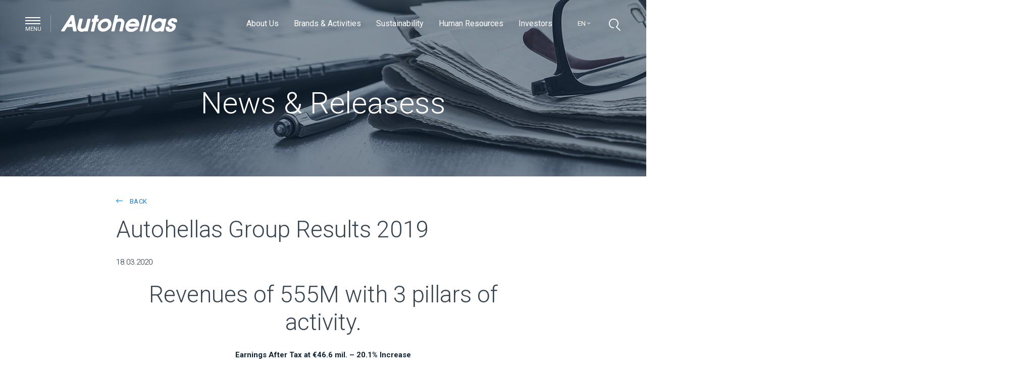

--- FILE ---
content_type: text/html; charset=UTF-8
request_url: https://www.autohellas.gr/en/autohellas-group-results-2019/
body_size: 24267
content:
<!doctype html>
<html lang="en-US">
	<head>
   	    <meta charset="UTF-8" />
		<meta name="apple-mobile-web-app-capable" content="yes">
		<meta name="viewport" content="width=device-width, initial-scale=1.0">
		<meta name="apple-mobile-web-app-status-bar-style" content="black" />
        <meta http-equiv="X-UA-Compatible" content="IE=edge">
<script type="text/javascript">
var gform;gform||(document.addEventListener("gform_main_scripts_loaded",function(){gform.scriptsLoaded=!0}),window.addEventListener("DOMContentLoaded",function(){gform.domLoaded=!0}),gform={domLoaded:!1,scriptsLoaded:!1,initializeOnLoaded:function(o){gform.domLoaded&&gform.scriptsLoaded?o():!gform.domLoaded&&gform.scriptsLoaded?window.addEventListener("DOMContentLoaded",o):document.addEventListener("gform_main_scripts_loaded",o)},hooks:{action:{},filter:{}},addAction:function(o,n,r,t){gform.addHook("action",o,n,r,t)},addFilter:function(o,n,r,t){gform.addHook("filter",o,n,r,t)},doAction:function(o){gform.doHook("action",o,arguments)},applyFilters:function(o){return gform.doHook("filter",o,arguments)},removeAction:function(o,n){gform.removeHook("action",o,n)},removeFilter:function(o,n,r){gform.removeHook("filter",o,n,r)},addHook:function(o,n,r,t,i){null==gform.hooks[o][n]&&(gform.hooks[o][n]=[]);var e=gform.hooks[o][n];null==i&&(i=n+"_"+e.length),gform.hooks[o][n].push({tag:i,callable:r,priority:t=null==t?10:t})},doHook:function(n,o,r){var t;if(r=Array.prototype.slice.call(r,1),null!=gform.hooks[n][o]&&((o=gform.hooks[n][o]).sort(function(o,n){return o.priority-n.priority}),o.forEach(function(o){"function"!=typeof(t=o.callable)&&(t=window[t]),"action"==n?t.apply(null,r):r[0]=t.apply(null,r)})),"filter"==n)return r[0]},removeHook:function(o,n,t,i){var r;null!=gform.hooks[o][n]&&(r=(r=gform.hooks[o][n]).filter(function(o,n,r){return!!(null!=i&&i!=o.tag||null!=t&&t!=o.priority)}),gform.hooks[o][n]=r)}});
</script>

		<script src="https://web.cmp.usercentrics.eu/modules/autoblocker.js"></script><script id="usercentrics-cmp" data-ruleset-id="xboQDk_9fnI-2j" data-usercentrics="Usercentrics Consent Management Platform" src="https://web.cmp.usercentrics.eu/ui/loader.js" async></script><script type="text/javascript">
	window.dataLayer = window.dataLayer || [];

	function gtag() {
		dataLayer.push(arguments);
	}

	gtag("consent", "default", {
		ad_personalization: "denied",
		ad_storage: "denied",
		ad_user_data: "denied",
		analytics_storage: "denied",
		functionality_storage: "denied",
		personalization_storage: "denied",
		security_storage: "granted",
		wait_for_update: 500,
	});
	gtag("set", "ads_data_redaction", true);
	</script>
<meta name='robots' content='index, follow, max-image-preview:large, max-snippet:-1, max-video-preview:-1' />
<link rel="alternate" hreflang="en" href="https://www.autohellas.gr/en/autohellas-group-results-2019/" />

	<!-- This site is optimized with the Yoast SEO plugin v21.2 - https://yoast.com/wordpress/plugins/seo/ -->
	<title>Autohellas Group Results 2019 - Autohellas</title><link rel="preload" as="style" href="https://fonts.googleapis.com/css?family=Roboto%3A100%2C300%2C400%2C500%2C700%2C900&#038;subset=greek&#038;display=swap" /><link rel="stylesheet" href="https://fonts.googleapis.com/css?family=Roboto%3A100%2C300%2C400%2C500%2C700%2C900&#038;subset=greek&#038;display=swap" media="print" onload="this.media='all'" /><noscript><link rel="stylesheet" href="https://fonts.googleapis.com/css?family=Roboto%3A100%2C300%2C400%2C500%2C700%2C900&#038;subset=greek&#038;display=swap" /></noscript>
	<link rel="canonical" href="https://www.autohellas.gr/en/autohellas-group-results-2019/" />
	<meta property="og:locale" content="en_US" />
	<meta property="og:type" content="article" />
	<meta property="og:title" content="Autohellas Group Results 2019 - Autohellas" />
	<meta property="og:description" content="Revenues of 555M with 3 pillars of activity. Earnings After Tax at €46.6 mil. [&hellip;]" />
	<meta property="og:url" content="https://www.autohellas.gr/en/autohellas-group-results-2019/" />
	<meta property="og:site_name" content="Autohellas" />
	<meta property="article:published_time" content="2020-03-18T19:32:22+00:00" />
	<meta property="article:modified_time" content="2020-03-18T19:33:13+00:00" />
	<meta property="og:image" content="https://www.autohellas.gr/wp-content/uploads/2018/05/Untitled-2.jpg" />
	<meta property="og:image:width" content="326" />
	<meta property="og:image:height" content="217" />
	<meta property="og:image:type" content="image/jpeg" />
	<meta name="author" content="fnikolaidou@hertz.gr fnikolaidou@hertz.gr" />
	<meta name="twitter:card" content="summary_large_image" />
	<meta name="twitter:label1" content="Written by" />
	<meta name="twitter:data1" content="fnikolaidou@hertz.gr fnikolaidou@hertz.gr" />
	<meta name="twitter:label2" content="Est. reading time" />
	<meta name="twitter:data2" content="1 minute" />
	<script type="application/ld+json" class="yoast-schema-graph">{"@context":"https://schema.org","@graph":[{"@type":"WebPage","@id":"https://www.autohellas.gr/en/autohellas-group-results-2019/","url":"https://www.autohellas.gr/en/autohellas-group-results-2019/","name":"Autohellas Group Results 2019 - Autohellas","isPartOf":{"@id":"https://www.autohellas.gr/#website"},"primaryImageOfPage":{"@id":"https://www.autohellas.gr/en/autohellas-group-results-2019/#primaryimage"},"image":{"@id":"https://www.autohellas.gr/en/autohellas-group-results-2019/#primaryimage"},"thumbnailUrl":"https://www.autohellas.gr/wp-content/uploads/2018/05/Untitled-2.jpg","datePublished":"2020-03-18T19:32:22+00:00","dateModified":"2020-03-18T19:33:13+00:00","author":{"@id":"https://www.autohellas.gr/#/schema/person/20af54ea0895dfbb0956bb3ace163ce5"},"breadcrumb":{"@id":"https://www.autohellas.gr/en/autohellas-group-results-2019/#breadcrumb"},"inLanguage":"en-US","potentialAction":[{"@type":"ReadAction","target":["https://www.autohellas.gr/en/autohellas-group-results-2019/"]}]},{"@type":"ImageObject","inLanguage":"en-US","@id":"https://www.autohellas.gr/en/autohellas-group-results-2019/#primaryimage","url":"https://www.autohellas.gr/wp-content/uploads/2018/05/Untitled-2.jpg","contentUrl":"https://www.autohellas.gr/wp-content/uploads/2018/05/Untitled-2.jpg","width":326,"height":217},{"@type":"BreadcrumbList","@id":"https://www.autohellas.gr/en/autohellas-group-results-2019/#breadcrumb","itemListElement":[{"@type":"ListItem","position":1,"name":"Home","item":"https://www.autohellas.gr/en/"},{"@type":"ListItem","position":2,"name":"News &#038; Releases","item":"https://www.autohellas.gr/en/news-releases/"},{"@type":"ListItem","position":3,"name":"Autohellas Group Results 2019"}]},{"@type":"WebSite","@id":"https://www.autohellas.gr/#website","url":"https://www.autohellas.gr/","name":"Autohellas","description":"Tο μεγαλύτερο ιδιόκτητο δίκτυο αυτοκινήτων με περισσότερα από 160 Σημεία Πώλησης","potentialAction":[{"@type":"SearchAction","target":{"@type":"EntryPoint","urlTemplate":"https://www.autohellas.gr/?s={search_term_string}"},"query-input":"required name=search_term_string"}],"inLanguage":"en-US"},{"@type":"Person","@id":"https://www.autohellas.gr/#/schema/person/20af54ea0895dfbb0956bb3ace163ce5","name":"fnikolaidou@hertz.gr fnikolaidou@hertz.gr","image":{"@type":"ImageObject","inLanguage":"en-US","@id":"https://www.autohellas.gr/#/schema/person/image/","url":"https://secure.gravatar.com/avatar/c807bc2a316fb0ef83d326b7ab81c3be?s=96&d=mm&r=g","contentUrl":"https://secure.gravatar.com/avatar/c807bc2a316fb0ef83d326b7ab81c3be?s=96&d=mm&r=g","caption":"fnikolaidou@hertz.gr fnikolaidou@hertz.gr"},"url":"https://www.autohellas.gr/en/author/fnikolaidouhertz-gr/"}]}</script>
	<!-- / Yoast SEO plugin. -->


<link rel='dns-prefetch' href='//static.addtoany.com' />
<link rel='dns-prefetch' href='//maps.googleapis.com' />
<link rel='dns-prefetch' href='//www.amcharts.com' />
<link rel='dns-prefetch' href='//fonts.googleapis.com' />
<link href='https://fonts.gstatic.com' crossorigin rel='preconnect' />
<link rel="alternate" type="application/rss+xml" title="Autohellas &raquo; Feed" href="https://www.autohellas.gr/en/feed/" />
<link rel="alternate" type="application/rss+xml" title="Autohellas &raquo; Comments Feed" href="https://www.autohellas.gr/en/comments/feed/" />
<link rel="alternate" type="application/rss+xml" title="Autohellas &raquo; Autohellas Group Results 2019 Comments Feed" href="https://www.autohellas.gr/en/autohellas-group-results-2019/feed/" />
<link rel='stylesheet' id='wp-block-library-css' href='https://www.autohellas.gr/wp-includes/css/dist/block-library/style.min.css?ver=6.3.5' type='text/css' media='all' />
<style id='classic-theme-styles-inline-css' type='text/css'>
/*! This file is auto-generated */
.wp-block-button__link{color:#fff;background-color:#32373c;border-radius:9999px;box-shadow:none;text-decoration:none;padding:calc(.667em + 2px) calc(1.333em + 2px);font-size:1.125em}.wp-block-file__button{background:#32373c;color:#fff;text-decoration:none}
</style>
<style id='global-styles-inline-css' type='text/css'>
body{--wp--preset--color--black: #000000;--wp--preset--color--cyan-bluish-gray: #abb8c3;--wp--preset--color--white: #ffffff;--wp--preset--color--pale-pink: #f78da7;--wp--preset--color--vivid-red: #cf2e2e;--wp--preset--color--luminous-vivid-orange: #ff6900;--wp--preset--color--luminous-vivid-amber: #fcb900;--wp--preset--color--light-green-cyan: #7bdcb5;--wp--preset--color--vivid-green-cyan: #00d084;--wp--preset--color--pale-cyan-blue: #8ed1fc;--wp--preset--color--vivid-cyan-blue: #0693e3;--wp--preset--color--vivid-purple: #9b51e0;--wp--preset--gradient--vivid-cyan-blue-to-vivid-purple: linear-gradient(135deg,rgba(6,147,227,1) 0%,rgb(155,81,224) 100%);--wp--preset--gradient--light-green-cyan-to-vivid-green-cyan: linear-gradient(135deg,rgb(122,220,180) 0%,rgb(0,208,130) 100%);--wp--preset--gradient--luminous-vivid-amber-to-luminous-vivid-orange: linear-gradient(135deg,rgba(252,185,0,1) 0%,rgba(255,105,0,1) 100%);--wp--preset--gradient--luminous-vivid-orange-to-vivid-red: linear-gradient(135deg,rgba(255,105,0,1) 0%,rgb(207,46,46) 100%);--wp--preset--gradient--very-light-gray-to-cyan-bluish-gray: linear-gradient(135deg,rgb(238,238,238) 0%,rgb(169,184,195) 100%);--wp--preset--gradient--cool-to-warm-spectrum: linear-gradient(135deg,rgb(74,234,220) 0%,rgb(151,120,209) 20%,rgb(207,42,186) 40%,rgb(238,44,130) 60%,rgb(251,105,98) 80%,rgb(254,248,76) 100%);--wp--preset--gradient--blush-light-purple: linear-gradient(135deg,rgb(255,206,236) 0%,rgb(152,150,240) 100%);--wp--preset--gradient--blush-bordeaux: linear-gradient(135deg,rgb(254,205,165) 0%,rgb(254,45,45) 50%,rgb(107,0,62) 100%);--wp--preset--gradient--luminous-dusk: linear-gradient(135deg,rgb(255,203,112) 0%,rgb(199,81,192) 50%,rgb(65,88,208) 100%);--wp--preset--gradient--pale-ocean: linear-gradient(135deg,rgb(255,245,203) 0%,rgb(182,227,212) 50%,rgb(51,167,181) 100%);--wp--preset--gradient--electric-grass: linear-gradient(135deg,rgb(202,248,128) 0%,rgb(113,206,126) 100%);--wp--preset--gradient--midnight: linear-gradient(135deg,rgb(2,3,129) 0%,rgb(40,116,252) 100%);--wp--preset--font-size--small: 13px;--wp--preset--font-size--medium: 20px;--wp--preset--font-size--large: 36px;--wp--preset--font-size--x-large: 42px;--wp--preset--spacing--20: 0.44rem;--wp--preset--spacing--30: 0.67rem;--wp--preset--spacing--40: 1rem;--wp--preset--spacing--50: 1.5rem;--wp--preset--spacing--60: 2.25rem;--wp--preset--spacing--70: 3.38rem;--wp--preset--spacing--80: 5.06rem;--wp--preset--shadow--natural: 6px 6px 9px rgba(0, 0, 0, 0.2);--wp--preset--shadow--deep: 12px 12px 50px rgba(0, 0, 0, 0.4);--wp--preset--shadow--sharp: 6px 6px 0px rgba(0, 0, 0, 0.2);--wp--preset--shadow--outlined: 6px 6px 0px -3px rgba(255, 255, 255, 1), 6px 6px rgba(0, 0, 0, 1);--wp--preset--shadow--crisp: 6px 6px 0px rgba(0, 0, 0, 1);}:where(.is-layout-flex){gap: 0.5em;}:where(.is-layout-grid){gap: 0.5em;}body .is-layout-flow > .alignleft{float: left;margin-inline-start: 0;margin-inline-end: 2em;}body .is-layout-flow > .alignright{float: right;margin-inline-start: 2em;margin-inline-end: 0;}body .is-layout-flow > .aligncenter{margin-left: auto !important;margin-right: auto !important;}body .is-layout-constrained > .alignleft{float: left;margin-inline-start: 0;margin-inline-end: 2em;}body .is-layout-constrained > .alignright{float: right;margin-inline-start: 2em;margin-inline-end: 0;}body .is-layout-constrained > .aligncenter{margin-left: auto !important;margin-right: auto !important;}body .is-layout-constrained > :where(:not(.alignleft):not(.alignright):not(.alignfull)){max-width: var(--wp--style--global--content-size);margin-left: auto !important;margin-right: auto !important;}body .is-layout-constrained > .alignwide{max-width: var(--wp--style--global--wide-size);}body .is-layout-flex{display: flex;}body .is-layout-flex{flex-wrap: wrap;align-items: center;}body .is-layout-flex > *{margin: 0;}body .is-layout-grid{display: grid;}body .is-layout-grid > *{margin: 0;}:where(.wp-block-columns.is-layout-flex){gap: 2em;}:where(.wp-block-columns.is-layout-grid){gap: 2em;}:where(.wp-block-post-template.is-layout-flex){gap: 1.25em;}:where(.wp-block-post-template.is-layout-grid){gap: 1.25em;}.has-black-color{color: var(--wp--preset--color--black) !important;}.has-cyan-bluish-gray-color{color: var(--wp--preset--color--cyan-bluish-gray) !important;}.has-white-color{color: var(--wp--preset--color--white) !important;}.has-pale-pink-color{color: var(--wp--preset--color--pale-pink) !important;}.has-vivid-red-color{color: var(--wp--preset--color--vivid-red) !important;}.has-luminous-vivid-orange-color{color: var(--wp--preset--color--luminous-vivid-orange) !important;}.has-luminous-vivid-amber-color{color: var(--wp--preset--color--luminous-vivid-amber) !important;}.has-light-green-cyan-color{color: var(--wp--preset--color--light-green-cyan) !important;}.has-vivid-green-cyan-color{color: var(--wp--preset--color--vivid-green-cyan) !important;}.has-pale-cyan-blue-color{color: var(--wp--preset--color--pale-cyan-blue) !important;}.has-vivid-cyan-blue-color{color: var(--wp--preset--color--vivid-cyan-blue) !important;}.has-vivid-purple-color{color: var(--wp--preset--color--vivid-purple) !important;}.has-black-background-color{background-color: var(--wp--preset--color--black) !important;}.has-cyan-bluish-gray-background-color{background-color: var(--wp--preset--color--cyan-bluish-gray) !important;}.has-white-background-color{background-color: var(--wp--preset--color--white) !important;}.has-pale-pink-background-color{background-color: var(--wp--preset--color--pale-pink) !important;}.has-vivid-red-background-color{background-color: var(--wp--preset--color--vivid-red) !important;}.has-luminous-vivid-orange-background-color{background-color: var(--wp--preset--color--luminous-vivid-orange) !important;}.has-luminous-vivid-amber-background-color{background-color: var(--wp--preset--color--luminous-vivid-amber) !important;}.has-light-green-cyan-background-color{background-color: var(--wp--preset--color--light-green-cyan) !important;}.has-vivid-green-cyan-background-color{background-color: var(--wp--preset--color--vivid-green-cyan) !important;}.has-pale-cyan-blue-background-color{background-color: var(--wp--preset--color--pale-cyan-blue) !important;}.has-vivid-cyan-blue-background-color{background-color: var(--wp--preset--color--vivid-cyan-blue) !important;}.has-vivid-purple-background-color{background-color: var(--wp--preset--color--vivid-purple) !important;}.has-black-border-color{border-color: var(--wp--preset--color--black) !important;}.has-cyan-bluish-gray-border-color{border-color: var(--wp--preset--color--cyan-bluish-gray) !important;}.has-white-border-color{border-color: var(--wp--preset--color--white) !important;}.has-pale-pink-border-color{border-color: var(--wp--preset--color--pale-pink) !important;}.has-vivid-red-border-color{border-color: var(--wp--preset--color--vivid-red) !important;}.has-luminous-vivid-orange-border-color{border-color: var(--wp--preset--color--luminous-vivid-orange) !important;}.has-luminous-vivid-amber-border-color{border-color: var(--wp--preset--color--luminous-vivid-amber) !important;}.has-light-green-cyan-border-color{border-color: var(--wp--preset--color--light-green-cyan) !important;}.has-vivid-green-cyan-border-color{border-color: var(--wp--preset--color--vivid-green-cyan) !important;}.has-pale-cyan-blue-border-color{border-color: var(--wp--preset--color--pale-cyan-blue) !important;}.has-vivid-cyan-blue-border-color{border-color: var(--wp--preset--color--vivid-cyan-blue) !important;}.has-vivid-purple-border-color{border-color: var(--wp--preset--color--vivid-purple) !important;}.has-vivid-cyan-blue-to-vivid-purple-gradient-background{background: var(--wp--preset--gradient--vivid-cyan-blue-to-vivid-purple) !important;}.has-light-green-cyan-to-vivid-green-cyan-gradient-background{background: var(--wp--preset--gradient--light-green-cyan-to-vivid-green-cyan) !important;}.has-luminous-vivid-amber-to-luminous-vivid-orange-gradient-background{background: var(--wp--preset--gradient--luminous-vivid-amber-to-luminous-vivid-orange) !important;}.has-luminous-vivid-orange-to-vivid-red-gradient-background{background: var(--wp--preset--gradient--luminous-vivid-orange-to-vivid-red) !important;}.has-very-light-gray-to-cyan-bluish-gray-gradient-background{background: var(--wp--preset--gradient--very-light-gray-to-cyan-bluish-gray) !important;}.has-cool-to-warm-spectrum-gradient-background{background: var(--wp--preset--gradient--cool-to-warm-spectrum) !important;}.has-blush-light-purple-gradient-background{background: var(--wp--preset--gradient--blush-light-purple) !important;}.has-blush-bordeaux-gradient-background{background: var(--wp--preset--gradient--blush-bordeaux) !important;}.has-luminous-dusk-gradient-background{background: var(--wp--preset--gradient--luminous-dusk) !important;}.has-pale-ocean-gradient-background{background: var(--wp--preset--gradient--pale-ocean) !important;}.has-electric-grass-gradient-background{background: var(--wp--preset--gradient--electric-grass) !important;}.has-midnight-gradient-background{background: var(--wp--preset--gradient--midnight) !important;}.has-small-font-size{font-size: var(--wp--preset--font-size--small) !important;}.has-medium-font-size{font-size: var(--wp--preset--font-size--medium) !important;}.has-large-font-size{font-size: var(--wp--preset--font-size--large) !important;}.has-x-large-font-size{font-size: var(--wp--preset--font-size--x-large) !important;}
.wp-block-navigation a:where(:not(.wp-element-button)){color: inherit;}
:where(.wp-block-post-template.is-layout-flex){gap: 1.25em;}:where(.wp-block-post-template.is-layout-grid){gap: 1.25em;}
:where(.wp-block-columns.is-layout-flex){gap: 2em;}:where(.wp-block-columns.is-layout-grid){gap: 2em;}
.wp-block-pullquote{font-size: 1.5em;line-height: 1.6;}
</style>
<link data-minify="1" rel='stylesheet' id='wp-pagenavi-css' href='https://www.autohellas.gr/wp-content/cache/min/1/wp-content/plugins/wp-pagenavi/pagenavi-css.css?ver=1767775204' type='text/css' media='all' />
<link data-minify="1" rel='stylesheet' id='cms-navigation-style-base-css' href='https://www.autohellas.gr/wp-content/cache/min/1/wp-content/plugins/wpml-cms-nav/res/css/cms-navigation-base.css?ver=1767775204' type='text/css' media='screen' />
<link data-minify="1" rel='stylesheet' id='cms-navigation-style-css' href='https://www.autohellas.gr/wp-content/cache/min/1/wp-content/plugins/wpml-cms-nav/res/css/cms-navigation.css?ver=1767775204' type='text/css' media='screen' />
<link rel='stylesheet' id='autohellas-style-css' href='https://www.autohellas.gr/wp-content/themes/autohellas/style.css?ver=6.3.5' type='text/css' media='all' />

<link data-minify="1" rel='stylesheet' id='font-awesome-css' href='https://www.autohellas.gr/wp-content/cache/min/1/wp-content/themes/autohellas/css/fontawesome-all.min.css?ver=1767775204' type='text/css' media='all' />
<link data-minify="1" rel='stylesheet' id='mmenu-css' href='https://www.autohellas.gr/wp-content/cache/min/1/wp-content/themes/autohellas/plugins/mmenu/css/jquery.mmenu.all.css?ver=1767775204' type='text/css' media='all' />
<link data-minify="1" rel='stylesheet' id='slick-css' href='https://www.autohellas.gr/wp-content/cache/min/1/wp-content/themes/autohellas/plugins/slick/slick.css?ver=1767775204' type='text/css' media='all' />
<link rel='stylesheet' id='jquery-ui-css' href='https://www.autohellas.gr/wp-content/themes/autohellas/plugins/jquery-ui/jquery-ui.min.css?ver=1.12.1' type='text/css' media='all' />
<link rel='stylesheet' id='fancybox-css' href='https://www.autohellas.gr/wp-content/themes/autohellas/plugins/fancybox/jquery.fancybox.min.css?ver=3.3.5' type='text/css' media='all' />
<link data-minify="1" rel='stylesheet' id='style-css' href='https://www.autohellas.gr/wp-content/cache/min/1/wp-content/themes/autohellas/css/style.css?ver=1767775204' type='text/css' media='all' />
<link data-minify="1" rel='stylesheet' id='responsive-css' href='https://www.autohellas.gr/wp-content/cache/min/1/wp-content/themes/autohellas/css/responsive.css?ver=1767775204' type='text/css' media='all' />
<link data-minify="1" rel='stylesheet' id='lh-custom-css' href='https://www.autohellas.gr/wp-content/cache/min/1/wp-content/themes/autohellas/css/lh-custom.css?ver=1767775204' type='text/css' media='all' />
<link rel='stylesheet' id='addtoany-css' href='https://www.autohellas.gr/wp-content/plugins/add-to-any/addtoany.min.css?ver=1.16' type='text/css' media='all' />
<script id="addtoany-core-js-before" type="text/javascript">
window.a2a_config=window.a2a_config||{};a2a_config.callbacks=[];a2a_config.overlays=[];a2a_config.templates={};
</script>
<script type='text/javascript' async src='https://static.addtoany.com/menu/page.js' id='addtoany-core-js'></script>
<script type='text/javascript' src='https://www.autohellas.gr/wp-includes/js/jquery/jquery.min.js?ver=3.7.0' id='jquery-core-js'></script>
<script type='text/javascript' src='https://www.autohellas.gr/wp-includes/js/jquery/jquery-migrate.min.js?ver=3.4.1' id='jquery-migrate-js'></script>
<script type='text/javascript' async src='https://www.autohellas.gr/wp-content/plugins/add-to-any/addtoany.min.js?ver=1.1' id='addtoany-jquery-js'></script>
<script type='text/javascript' src='//maps.googleapis.com/maps/api/js?key=AIzaSyBfDqH0uVoGOv2riGruC4kevWBUV_HiNBw&#038;callback=Function.prototype&#038;ver=1.4' id='google-maps-js'></script>
<script type='text/javascript' src='https://www.autohellas.gr/wp-content/themes/autohellas/plugins/angular/angular.min.js?ver=1.6.9' id='angular-js'></script>
<script type='text/javascript' src='https://www.autohellas.gr/wp-content/themes/autohellas/plugins/angular/ng-map.min.js?ver=1.18.4' id='ng-map-js'></script>
<script type='text/javascript' src='//www.amcharts.com/lib/3/amcharts.js?ver=1.1.1' id='amcharts-js'></script>
<script type='text/javascript' src='//www.amcharts.com/lib/3/serial.js?ver=1.1.1' id='amserial-js'></script>
<script type='text/javascript' src='//www.amcharts.com/lib/3/amstock.js?ver=1.1.1' id='amstock-js'></script>
<script type='text/javascript' src='https://www.autohellas.gr/wp-content/themes/autohellas/js/modernizr.js?ver=1.0.0' id='modernizr-js'></script>
<link rel="https://api.w.org/" href="https://www.autohellas.gr/en/wp-json/" /><link rel="alternate" type="application/json" href="https://www.autohellas.gr/en/wp-json/wp/v2/posts/7492" /><link rel="EditURI" type="application/rsd+xml" title="RSD" href="https://www.autohellas.gr/xmlrpc.php?rsd" />
<meta name="generator" content="WordPress 6.3.5" />
<link rel='shortlink' href='https://www.autohellas.gr/en/?p=7492' />
<link rel="alternate" type="application/json+oembed" href="https://www.autohellas.gr/en/wp-json/oembed/1.0/embed?url=https%3A%2F%2Fwww.autohellas.gr%2Fen%2Fautohellas-group-results-2019%2F" />
<link rel="alternate" type="text/xml+oembed" href="https://www.autohellas.gr/en/wp-json/oembed/1.0/embed?url=https%3A%2F%2Fwww.autohellas.gr%2Fen%2Fautohellas-group-results-2019%2F&#038;format=xml" />
<meta name="generator" content="WPML ver:4.6.6 stt:1,13;" />
<style type="text/css">.recentcomments a{display:inline !important;padding:0 !important;margin:0 !important;}</style><link rel="icon" href="https://www.autohellas.gr/wp-content/uploads/2018/03/cropped-favicon-32x32.png" sizes="32x32" />
<link rel="icon" href="https://www.autohellas.gr/wp-content/uploads/2018/03/cropped-favicon-192x192.png" sizes="192x192" />
<link rel="apple-touch-icon" href="https://www.autohellas.gr/wp-content/uploads/2018/03/cropped-favicon-180x180.png" />
<meta name="msapplication-TileImage" content="https://www.autohellas.gr/wp-content/uploads/2018/03/cropped-favicon-270x270.png" />
		<style type="text/css" id="wp-custom-css">
			.alm-filter--link {
    cursor: pointer;
    margin-right: 1rem;
    font-weight: normal;
}

.alm-filter--link.active {
    font-weight: bold;
}

.alm-filter--link:hover {
	color: #303540;
}

.year2019 .entry-4 {
   // display: none;
}


.year2006 tr.lang-el.entry-4 {
   // display: none;
}

.page-template-page-financial-sstatements ul#switcher-menu li.ui-menu-item:nth-of-type(20) {
    //display: none;
}

.support-area .blocks-wrapper.typea{
	display:flex;flex-wrap:wrap;
}		</style>
				<script>
			/*
     window.dataLayer = window.dataLayer || [];
     function gtag() {
         dataLayer.push(arguments);
     }
     gtag("consent", "default", {
         ad_storage: "denied",
         ad_user_data: "denied", 
       ad_personalization: "denied",
         analytics_storage: "denied",
        functionality_storage: "denied",
        personalization_storage: "denied",
         security_storage: "granted",
         wait_for_update: 5000,
    });
    gtag("set", "ads_data_redaction", true);
     gtag("set", "url_passthrough", true);
	 */
</script>
        <!-- Google Tag Manager -->
        <script type="text/plain" class="optanon-category-C0002">
        (function(w,d,s,l,i){w[l]=w[l]||[];w[l].push({'gtm.start':
        new Date().getTime(),event:'gtm.js'});var f=d.getElementsByTagName(s)[0],
        j=d.createElement(s),dl=l!='dataLayer'?'&l='+l:'';j.async=true;j.src=
        'https://www.googletagmanager.com/gtm.js?id='+i+dl;f.parentNode.insertBefore(j,f);
        })(window,document,'script','dataLayer','GTM-P7837K7');</script>
        <!-- End Google Tag Manager -->
        
        
        <style>
      .typea .col{
/*                 float:right!important; */
            }
        </style>
    </head> 
    <body class="post-template-default single single-post postid-7492 single-format-standard">
	    	    
    	<div id="page">

	    	<header class="main_header">

		    	<div class="center row">

			    	<div class="col col20">

				    	<a href="#" class="menu-trigger desktop-only pull-left"><span class="bars"></span> <span class="label">Menu</span></a>

				    	<a href="#mobile_navigation" class="menu-trigger mobile-only pull-left"><span class="bars"></span> <span class="label">Menu</span></a>

				    	<a href="https://www.autohellas.gr/en/" class="logo pull-left"><img width="1" height="1" src="https://www.autohellas.gr/wp-content/uploads/2018/03/logo.svg" class="attachment-thumbnail size-thumbnail" alt="" decoding="async" /></a>

				    	<a href="#" class="search-trigger pull-right">

							<i class="icon-search"></i>

					    </a>

				    	<ul class="languages pull-right">
														
					    	<li><a href="#">en <i class="fal fa-angle-down"></i></a>

					    		
					    	</li>

				    	</ul>
				    	
				    	<nav class="top-navigation pull-right"><ul id="menu-top-navigation-gr" class="menu"><li id="menu-item-843" class="menu-item menu-item-type-post_type menu-item-object-page menu-item-843"><a href="https://www.autohellas.gr/en/autohellas-group/about-us/">About Us</a></li>
<li id="menu-item-844" class="menu-item menu-item-type-post_type menu-item-object-page menu-item-844"><a href="https://www.autohellas.gr/en/brands-activities/">Brands &#038; Activities</a></li>
<li id="menu-item-3017" class="menu-item menu-item-type-post_type menu-item-object-page menu-item-3017"><a href="https://www.autohellas.gr/en/sustainability/">Sustainability</a></li>
<li id="menu-item-3016" class="menu-item menu-item-type-post_type menu-item-object-page menu-item-3016"><a href="https://www.autohellas.gr/en/human-resources/">Human Resources</a></li>
<li id="menu-item-600" class="menu-item menu-item-type-post_type menu-item-object-page menu-item-600"><a href="https://www.autohellas.gr/en/investors/">Investors</a></li>
</ul></nav>
			    	</div>

		    	</div>

	    	</header>

	    	

	    	<div class="showcase ">

		    	
		    				    	
			    				    	
			    	<div class="slide">

				    	<img width="2048" height="350" src="https://www.autohellas.gr/wp-content/uploads/2018/03/blog-header.jpg" class="attachment-full size-full" alt="" decoding="async" fetchpriority="high" srcset="https://www.autohellas.gr/wp-content/uploads/2018/03/blog-header.jpg 2048w, https://www.autohellas.gr/wp-content/uploads/2018/03/blog-header-300x51.jpg 300w, https://www.autohellas.gr/wp-content/uploads/2018/03/blog-header-768x131.jpg 768w, https://www.autohellas.gr/wp-content/uploads/2018/03/blog-header-1024x175.jpg 1024w" sizes="(max-width: 2048px) 100vw, 2048px" />	
			    	</div><!-- .slide ends -->
			    	
			    			    	
		    	
		    	

		    	
		    	<div class="static-content center row">

			    				    	
			    				    	
			    	<div class="page-title">
						
				    	<h1>News & Releasess</h1>

			    	</div>

								    	
			    	
		    	</div><!-- .static-content ends -->

		    	
		    	

		    	
	    	</div><!-- .showcase.hero ends -->


		<div class="primary-area content">
			<div class="center row">
				<div class="career-header">
					<div class="col col14 pushLeft3">
						<a href="https://www.autohellas.gr/en/news-releases/" class="back"><i class="fal fa-long-arrow-left"></i> back</a>
					</div>
				</div>
				<div class="col col14 pushLeft3">
					<h1>Autohellas Group Results 2019</h1>
					
					<time>18.03.2020</time>

					<h1 style="text-align: center;">Revenues of 555M with 3 pillars of activity.</h1>
<p style="text-align: center;"><strong>Earnings After Tax at €46.6 mil.</strong><strong> – </strong><strong>20.1% Increase </strong></p>
<p>Autohellas reports 2019 FY financial results with consolidated Group revenue at <strong>€555.4m</strong>, increased by 18.1% compared to €470.4m in 2018. During the same period <strong>Earnings Before Interest, Tax and Depreciation (EBITDA)</strong> reached €157.3m. recording an increase of 5.6%.</p>
<p><strong>Earnings After Tax (EAT)</strong> reached € 46.6m, from € 38.8m in 2018, up 20.1%.<br />
Group Equity reached € 294.5m. as of 31.12.2019, against € 246.4m the respective period last year.</p>
<p>It is worth noting that during 2019 there was an investment of € 169.9m in new vehicle purchases, with the Group&#8217;s total fleet having increased by over 3,000 cars as of 31.12.2019, reaching 48,300 cars, out of which 35,600 in Greece and the remaining 12,700 in the 7 countries where the Group operates in.</p>
<p>Note that the acquisition of ELTREKKA SA by the Group, impacted its turnover by only € 14.4m. during the year, since the completion of the transaction on 31 May 2019.</p>
<p><strong>CONSOLIDATED RESULTS </strong><strong>HIGHLIGHTS</strong><strong>:</strong></p>
<p><img decoding="async" class="alignnone wp-image-7493 size-full" src="https://www.autohellas.gr/wp-content/uploads/2020/03/fy2019-en.jpg" alt="" width="765" height="280" srcset="https://www.autohellas.gr/wp-content/uploads/2020/03/fy2019-en.jpg 765w, https://www.autohellas.gr/wp-content/uploads/2020/03/fy2019-en-300x110.jpg 300w" sizes="(max-width: 765px) 100vw, 765px" /></p>
<p>The current year, 2020, is turning into a year of “uncertainty” due to COVID–19, which will undoubtedly affect Autohellas Group’s activities. However, with the Group’s strong capital base and its structure, it is our belief that mitigating potential effects is possible. The Group’s two pillars of activity, Car-Hire and Auto-Trade, create strong synergies and provide the required flexibility.</p>
					
					<div class="share">
						<p><strong>Share:</strong> <div class="addtoany_shortcode"><div class="a2a_kit a2a_kit_size_32 addtoany_list" data-a2a-url="https://www.autohellas.gr/en/autohellas-group-results-2019/" data-a2a-title="Autohellas Group Results 2019"><a class="a2a_button_facebook" href="https://www.addtoany.com/add_to/facebook?linkurl=https%3A%2F%2Fwww.autohellas.gr%2Fen%2Fautohellas-group-results-2019%2F&amp;linkname=Autohellas%20Group%20Results%202019" title="Facebook" rel="nofollow noopener" target="_blank"></a><a class="a2a_button_twitter" href="https://www.addtoany.com/add_to/twitter?linkurl=https%3A%2F%2Fwww.autohellas.gr%2Fen%2Fautohellas-group-results-2019%2F&amp;linkname=Autohellas%20Group%20Results%202019" title="Twitter" rel="nofollow noopener" target="_blank"></a><a class="a2a_button_email" href="https://www.addtoany.com/add_to/email?linkurl=https%3A%2F%2Fwww.autohellas.gr%2Fen%2Fautohellas-group-results-2019%2F&amp;linkname=Autohellas%20Group%20Results%202019" title="Email" rel="nofollow noopener" target="_blank"></a><a class="a2a_dd addtoany_share_save addtoany_share" href="https://www.addtoany.com/share"></a></div></div></p>
					</div>
				</div>
				
								
				
				<div class="breadcrumbs col col20">
					<span class="label">You are here:</span>
					<!-- Breadcrumb NavXT 7.2.0 -->
<span property="itemListElement" typeof="ListItem"><a property="item" typeof="WebPage" title="Go to Autohellas." href="https://www.autohellas.gr/en/" class="home"><span property="name">Home</span></a><meta property="position" content="1"></span><span property="itemListElement" typeof="ListItem"><a property="item" typeof="WebPage" title="Go to News &#038; Releases." href="https://www.autohellas.gr/en/news-releases/" class="post-root post post-post"><span property="name">News &#038; Releases</span></a><meta property="position" content="2"></span><span property="itemListElement" typeof="ListItem"><a property="item" typeof="WebPage" title="Go to the News &amp; Releases category archives." href="https://www.autohellas.gr/en/category/news-releases/" class="taxonomy category"><span property="name">News &amp; Releases</span></a><meta property="position" content="3"></span><span property="itemListElement" typeof="ListItem"><a property="item" typeof="WebPage" title="Go to the Investors category archives." href="https://www.autohellas.gr/en/category/news-releases/investors/" class="taxonomy category"><span property="name">Investors</span></a><meta property="position" content="4"></span><span property="itemListElement" typeof="ListItem"><span property="name">Autohellas Group Results 2019</span><meta property="position" content="5"></span>				</div>
				
			</div>
		</div><!-- .primary-area ends -->
		


			<footer>

				<div class="footer-header">

					<div class="center row">

						<div class="col col20">

							<script type="text/javascript"></script>
                <div class='gf_browser_chrome gform_wrapper newsletter_wrapper gform_legacy_markup_wrapper' id='gform_wrapper_1' >
                        <div class='gform_heading'>
                            <h3 class="gform_title">Newsletter</h3>
                        </div><form method='post' enctype='multipart/form-data' target='gform_ajax_frame_1' id='gform_1' class='newsletter gform_legacy_markup' action='/en/autohellas-group-results-2019/' >
                        <div class='gform_body gform-body'><ul id='gform_fields_1' class='gform_fields top_label form_sublabel_below description_below'><li id="field_1_2"  class="gfield hidden_label gfield_contains_required field_sublabel_below field_description_below gfield_visibility_visible"  data-js-reload="field_1_2"><label class='gfield_label' for='input_1_2' >Email<span class="gfield_required"><span class="gfield_required gfield_required_asterisk">*</span></span></label><div class='ginput_container ginput_container_email'>
                            <input name='input_2' id='input_1_2' type='text' value='' class='medium'   placeholder='YOUR E-MAIL HERE...' aria-required="true" aria-invalid="false"  />
                        </div></li><li id="field_1_3"  class="gfield gform_validation_container field_sublabel_below field_description_below gfield_visibility_visible"  data-js-reload="field_1_3"><label class='gfield_label' for='input_1_3' >Email</label><div class='ginput_container'><input name='input_3' id='input_1_3' type='text' value='' /></div><div class='gfield_description' id='gfield_description_1_3'>This field is for validation purposes and should be left unchanged.</div></li></ul></div>
        <div class='gform_footer top_label'> <input type='submit' id='gform_submit_button_1' class='gform_button button' value='Submit'  onclick='if(window["gf_submitting_1"]){return false;}  window["gf_submitting_1"]=true;  ' onkeypress='if( event.keyCode == 13 ){ if(window["gf_submitting_1"]){return false;} window["gf_submitting_1"]=true;  jQuery("#gform_1").trigger("submit",[true]); }' /> <input type='hidden' name='gform_ajax' value='form_id=1&amp;title=1&amp;description=&amp;tabindex=0' />
            <input type='hidden' class='gform_hidden' name='is_submit_1' value='1' />
            <input type='hidden' class='gform_hidden' name='gform_submit' value='1' />
            
            <input type='hidden' class='gform_hidden' name='gform_unique_id' value='' />
            <input type='hidden' class='gform_hidden' name='state_1' value='WyJbXSIsImExNmZhNjBhMTBjNGE2OWQ5MGM0OGNhZTlkMjExZTM1Il0=' />
            <input type='hidden' class='gform_hidden' name='gform_target_page_number_1' id='gform_target_page_number_1' value='0' />
            <input type='hidden' class='gform_hidden' name='gform_source_page_number_1' id='gform_source_page_number_1' value='1' />
            <input type='hidden' name='gform_field_values' value='' />
            
        </div>
                        </form>
                        </div>
                <iframe style='display:none;width:0px;height:0px;' src='about:blank' name='gform_ajax_frame_1' id='gform_ajax_frame_1' title='This iframe contains the logic required to handle Ajax powered Gravity Forms.'></iframe>
                <script type="text/javascript">
gform.initializeOnLoaded( function() {gformInitSpinner( 1, 'https://www.autohellas.gr/wp-content/plugins/gravityforms/images/spinner.svg' );jQuery('#gform_ajax_frame_1').on('load',function(){var contents = jQuery(this).contents().find('*').html();var is_postback = contents.indexOf('GF_AJAX_POSTBACK') >= 0;if(!is_postback){return;}var form_content = jQuery(this).contents().find('#gform_wrapper_1');var is_confirmation = jQuery(this).contents().find('#gform_confirmation_wrapper_1').length > 0;var is_redirect = contents.indexOf('gformRedirect(){') >= 0;var is_form = form_content.length > 0 && ! is_redirect && ! is_confirmation;var mt = parseInt(jQuery('html').css('margin-top'), 10) + parseInt(jQuery('body').css('margin-top'), 10) + 100;if(is_form){jQuery('#gform_wrapper_1').html(form_content.html());if(form_content.hasClass('gform_validation_error')){jQuery('#gform_wrapper_1').addClass('gform_validation_error');} else {jQuery('#gform_wrapper_1').removeClass('gform_validation_error');}setTimeout( function() { /* delay the scroll by 50 milliseconds to fix a bug in chrome */  }, 50 );if(window['gformInitDatepicker']) {gformInitDatepicker();}if(window['gformInitPriceFields']) {gformInitPriceFields();}var current_page = jQuery('#gform_source_page_number_1').val();gformInitSpinner( 1, 'https://www.autohellas.gr/wp-content/plugins/gravityforms/images/spinner.svg' );jQuery(document).trigger('gform_page_loaded', [1, current_page]);window['gf_submitting_1'] = false;}else if(!is_redirect){var confirmation_content = jQuery(this).contents().find('.GF_AJAX_POSTBACK').html();if(!confirmation_content){confirmation_content = contents;}setTimeout(function(){jQuery('#gform_wrapper_1').replaceWith(confirmation_content);jQuery(document).trigger('gform_confirmation_loaded', [1]);window['gf_submitting_1'] = false;wp.a11y.speak(jQuery('#gform_confirmation_message_1').text());}, 50);}else{jQuery('#gform_1').append(contents);if(window['gformRedirect']) {gformRedirect();}}jQuery(document).trigger('gform_post_render', [1, current_page]);} );} );
</script>

							

							
							<nav class="social">

								<h3>find us on:</h3>

								<ul>

									
									<li><a href="https://www.linkedin.com/company/autohellas-group" target="blank"><i class="fab fa-linkedin-in"></i></a></li>

									
								</ul>

							</nav>

							
						</div>

					</div>

				</div><!-- .footer-header ends -->

				<div class="center row widget-area">

					<div class="widget-odd widget-first widget-1 col col5"><div class="widget"><h3>Autohellas Group</h3><div class="menu-footer-navigation-autohellas-group-container"><ul id="menu-footer-navigation-autohellas-group" class="menu"><li id="menu-item-4872" class="menu-item menu-item-type-post_type menu-item-object-page menu-item-4872"><a href="https://www.autohellas.gr/en/autohellas-group/about-us/">About the Group</a></li>
<li id="menu-item-1037" class="menu-item menu-item-type-post_type menu-item-object-page menu-item-1037"><a href="https://www.autohellas.gr/en/autohellas-group/vision-values/">Vision &#038; Values</a></li>
<li id="menu-item-1041" class="menu-item menu-item-type-post_type menu-item-object-page menu-item-1041"><a href="https://www.autohellas.gr/en/autohellas-group/participations/">Participations</a></li>
<li id="menu-item-6537" class="menu-item menu-item-type-post_type menu-item-object-page menu-item-6537"><a href="https://www.autohellas.gr/en/autohellas-group/global-presence/">Global Presence</a></li>
<li id="menu-item-6536" class="menu-item menu-item-type-post_type menu-item-object-page menu-item-6536"><a href="https://www.autohellas.gr/en/autohellas-group/our-history/">Our History</a></li>
</ul></div></div></div><div class="widget-even widget-2 col col5"><div class="widget"><h3>Brands &#038; Activities</h3><div class="menu-footer-navigation-brands-activities-container"><ul id="menu-footer-navigation-brands-activities" class="menu"><li id="menu-item-4869" class="menu-item menu-item-type-post_type menu-item-object-page menu-item-4869"><a href="https://www.autohellas.gr/en/brands-activities/renting-leasing/">Renting &#038; Leasing</a></li>
<li id="menu-item-4870" class="menu-item menu-item-type-post_type menu-item-object-page menu-item-4870"><a href="https://www.autohellas.gr/en/brands-activities/international-activity/">International Activity</a></li>
<li id="menu-item-1044" class="menu-item menu-item-type-post_type menu-item-object-page menu-item-1044"><a href="https://www.autohellas.gr/en/brands-activities/car-imports-distribution/">Car Imports, Sales &#038; Distribution</a></li>
</ul></div></div></div><div class="widget-odd widget-3 col col5"><div class="widget"><h3>Autohellas Sites</h3><div class="menu-footer-menu-autohellas-sites-container"><ul id="menu-footer-menu-autohellas-sites" class="menu"><li id="menu-item-1045" class="menu-item menu-item-type-custom menu-item-object-custom menu-item-1045"><a href="http://www.hertz.gr">Hertz</a></li>
<li id="menu-item-1046" class="menu-item menu-item-type-custom menu-item-object-custom menu-item-1046"><a href="https://www.thrifty.com.gr">Thrifty</a></li>
<li id="menu-item-1047" class="menu-item menu-item-type-custom menu-item-object-custom menu-item-1047"><a href="https://www.dollar.com.gr/">Dollar</a></li>
<li id="menu-item-1048" class="menu-item menu-item-type-custom menu-item-object-custom menu-item-1048"><a href="https://www.fireflycarrental.gr/">Firefly</a></li>
<li id="menu-item-1049" class="menu-item menu-item-type-custom menu-item-object-custom menu-item-1049"><a href="http://www.hyundai.gr/">Hyundai</a></li>
<li id="menu-item-6538" class="menu-item menu-item-type-custom menu-item-object-custom menu-item-6538"><a href="https://www.kia.com/gr/">Kia</a></li>
<li id="menu-item-1050" class="menu-item menu-item-type-custom menu-item-object-custom menu-item-1050"><a href="http://www.seat.gr">SEAT</a></li>
<li id="menu-item-1051" class="menu-item menu-item-type-custom menu-item-object-custom menu-item-1051"><a href="http://www.velmar.gr/">Velmar</a></li>
<li id="menu-item-1054" class="menu-item menu-item-type-post_type menu-item-object-page menu-item-1054"><a href="https://www.autohellas.gr/en/autohellas-sites/">View More</a></li>
</ul></div></div></div><div class="widget_text widget-even widget-last widget-4 col col5"><div class="widget_text widget"><h3>Contact</h3><div class="textwidget custom-html-widget"><p>Autohellas Tourist and Trading Societe Anonyme</p> <p>31 Viltanioti Str.<br> 145 64, Kifissia, Athens</p> <p>Tel: <a href="tel:0030 2106264000">+30 210 6264000</a></p> <p>e-mail: <a href="mailto:info@autohellas.gr">info@autohellas.gr</a></p></div></div></div>
				</div>

				<div class="credentials">

					<div class="center row">

						<div class="col col20">

							
							<span class="footer-logo">

								
								<a href="#">

								
									<img width="241" height="19" src="https://www.autohellas.gr/wp-content/uploads/2019/02/th.vasilakis.png" class="attachment-full size-full" alt="" decoding="async" loading="lazy" />
								
								</a>

								
							</span>

							
							<div class="copyright"><p style="text-align: right;">Copyright © Autohellas – GNTO Reg. No. 0259E81000452100 | G.E.MI: 250501000</p>
<p style="text-align: right;">Website created by <a href="#">Lighthouse</a></p>
</div>

							
							<ul class="footer-navigation">

								
								<li><a href="https://www.autohellas.gr/en/privacy-policy/">Privacy Policy</a></li>

								
							</ul>

							
						</div>

					</div>

				</div>

			</footer>

			

			<a href="#page" class="scroll-to-top"><i class="fas fa-caret-up"></i> TOP</a>

			

			<div id="search_popup" class="search_wrapper">

				<a href="#" class="close_search">Close <i class="fal fa-times"></i> </a>

		    	<div class="search_wrapper_overlay">

			    	<h3>Type to search</h3>

			    	<form method="get" action="https://www.autohellas.gr/en/" class="search">

                        <input type="text" autocomplete="off" required name="s" id="s" placeholder="Search...">

                        <input type="submit" value="search">

                        <input type='hidden' name='lang' value='en' />
                    </form>

		    	</div>

	    	</div><!-- #search_popup ends -->

	    	

	    	<div id="navigation_popup" class="main_navigation">

		    	<div class="main_navigation_overlay">

			    	<div class="main_navigation_body">

				    	
				    	<div class="center row">

					    	
					    	<div class="col colone_third">

								<h3>

									
									<a href="/en/autohellas-group/about-us/" >

									
									Autohellas Group
									
									</a>

									
								</h3>

								
								<ul>

									
									<li><a href="/en/autohellas-group/vision-values/" >Vision & Values</a></li>

									
									<li><a href="/en/autohellas-group/our-history/" >Our History</a></li>

									
									<li><a href="/en/autohellas-group/participations/" >Participations</a></li>

									
									<li><a href="/en/autohellas-group/global-presence/" >Global Presence</a></li>

									
								</ul>

								
					    	</div>

					    	
					    	<div class="col colone_third">

								<h3>

									
									<a href="/en/brands-activities/" >

									
									Brands and Activities
									
									</a>

									
								</h3>

								
								<ul>

									
									<li><a href="/en/brands-activities/renting-leasing/" >Renting & Leasing</a></li>

									
									<li><a href="/en/brands-activities/international-activity/" >International Activity</a></li>

									
									<li><a href="/en/brands-activities/car-imports-distribution/" >Car Imports, Sales & Distribution</a></li>

									
								</ul>

								
					    	</div>

					    	
					    	<div class="col colone_third">

								<h3>

									
									<a href="/en/sustainability/" >

									
									Sustainability
									
									</a>

									
								</h3>

								
								<ul>

									
									<li><a href="/en/sustainability/people/" >People</a></li>

									
									<li><a href="/en/sustainability/society/" >Society</a></li>

									
									<li><a href="/en/sustainability/environment/" >Environment</a></li>

									
								</ul>

								
					    	</div>

					    	
					    	<div class="col colone_third">

								<h3>

									
									<a href="/en/human-resources/" >

									
									Human Resources
									
									</a>

									
								</h3>

								
								<ul>

									
									<li><a href="/en/human-resources/company-culture/" >Corporate Culture</a></li>

									
									<li><a href="/en/human-resources/training/" >Training</a></li>

									
									<li><a href="/en/human-resources/working-environment/" >Working Enviroment</a></li>

									
									<li><a href="https://careers.autohellas.gr/" >Career Opportunities</a></li>

									
								</ul>

								
					    	</div>

					    	
					    	<div class="col colone_third">

								<h3>

									
									<a href="/en/investors/ordinary-share/" >

									
									Investors
									
									</a>

									
								</h3>

								
								<ul>

									
									<li><a href="/en/investors/announcements/" >Announcements</a></li>

									
									<li><a href="/en/investors/annual-reports/" >Annual Reports</a></li>

									
									<li><a href="/en/investors/corporate-presentations/" >Corporate Presentations</a></li>

									
									<li><a href="/en/investors/financial-statements/" >Financial Statements</a></li>

									
									<li><a href="/en/investors/ordinary-share/" >Ordinary Share</a></li>

									
									<li><a href="/en/investors/analyst-coverage/" >Analyst Coverage</a></li>

									
									<li><a href="/en/investors/bond-loan/" >Common Bond Loan</a></li>

									
									<li><a href="/en/investors/corporate-governance/" >Corporate Governance</a></li>

									
								</ul>

								
					    	</div>

					    	
					    	<div class="col colone_third">

								<h3>

									
									<a href="/en/news-releases/" >

									
									News & Releases
									
									</a>

									
								</h3>

								
					    	</div>

					    	
				    	</div>

				    	
			    	</div>

			    	
					<div class="center row">

				    	<div class="col col20 text-center">

					    	<ul>

						    	
								<li><a href="/en/contact/" >Contact</a></li>

								
								<li><a href="/en/privacy-policy" >Privacy Policy</a></li>

								
								<li><a href="/en/sitemap" >Sitemap</a></li>

								
					    	</ul>

				    	</div>

					</div>

					
		    	</div>

	    	</div><!-- #search_popup ends -->

	    	

	    	<nav id="mobile_navigation">

				<ul>

					<li>

						<div class="Buttonbar mm-nopanel">

							<a href="https://www.autohellas.gr/en/" class="logo pull-left">

								<img width="1" height="1" src="https://www.autohellas.gr/wp-content/uploads/2018/03/logo.svg" class="attachment-thumbnail size-thumbnail" alt="" decoding="async" loading="lazy" />
							</a>

						</div>

			        </li>

					<ul id="menu-mobile-navigation" class="menu"><li class="menu-item menu-item-type-post_type menu-item-object-page menu-item-4872"><a href="https://www.autohellas.gr/en/autohellas-group/about-us/">About the Group</a></li>
<li id="menu-item-474" class="menu-item menu-item-type-post_type menu-item-object-page menu-item-has-children menu-item-474"><a href="https://www.autohellas.gr/en/brands-activities/">Brands &#038; Activities</a>
<ul class="sub-menu">
	<li id="menu-item-1062" class="menu-item menu-item-type-post_type menu-item-object-page menu-item-has-children menu-item-1062"><a href="https://www.autohellas.gr/en/brands-activities/renting-leasing/">Renting &#038; Leasing</a>
	<ul class="sub-menu">
		<li id="menu-item-1064" class="menu-item menu-item-type-post_type menu-item-object-page menu-item-1064"><a href="https://www.autohellas.gr/en/brands-activities/renting-leasing/renting/">Renting</a></li>
		<li id="menu-item-1063" class="menu-item menu-item-type-post_type menu-item-object-page menu-item-1063"><a href="https://www.autohellas.gr/en/brands-activities/renting-leasing/operating-leasing/">Operating Leasing</a></li>
	</ul>
</li>
	<li id="menu-item-1065" class="menu-item menu-item-type-post_type menu-item-object-page menu-item-has-children menu-item-1065"><a href="https://www.autohellas.gr/en/brands-activities/international-activity/">International Activity</a>
	<ul class="sub-menu">
		<li id="menu-item-1067" class="menu-item menu-item-type-post_type menu-item-object-page menu-item-1067"><a href="https://www.autohellas.gr/en/brands-activities/international-activity/cyprus/">Cyprus</a></li>
		<li id="menu-item-1068" class="menu-item menu-item-type-post_type menu-item-object-page menu-item-1068"><a href="https://www.autohellas.gr/en/brands-activities/international-activity/bulgaria/">Bulgaria</a></li>
		<li id="menu-item-1069" class="menu-item menu-item-type-post_type menu-item-object-page menu-item-1069"><a href="https://www.autohellas.gr/en/brands-activities/international-activity/croatia/">Croatia</a></li>
		<li id="menu-item-1070" class="menu-item menu-item-type-post_type menu-item-object-page menu-item-1070"><a href="https://www.autohellas.gr/en/brands-activities/international-activity/romania/">Romania</a></li>
		<li id="menu-item-1071" class="menu-item menu-item-type-post_type menu-item-object-page menu-item-1071"><a href="https://www.autohellas.gr/en/brands-activities/international-activity/serbia/">Serbia</a></li>
		<li id="menu-item-1072" class="menu-item menu-item-type-post_type menu-item-object-page menu-item-1072"><a href="https://www.autohellas.gr/en/brands-activities/international-activity/montenegro/">Montenegro</a></li>
		<li id="menu-item-1066" class="menu-item menu-item-type-post_type menu-item-object-page menu-item-1066"><a href="https://www.autohellas.gr/en/brands-activities/international-activity/ukraine/">Ukraine</a></li>
	</ul>
</li>
	<li id="menu-item-1073" class="menu-item menu-item-type-post_type menu-item-object-page menu-item-has-children menu-item-1073"><a href="https://www.autohellas.gr/en/brands-activities/car-imports-distribution/">Car Imports, Sales &#038; Distribution</a>
	<ul class="sub-menu">
		<li id="menu-item-1077" class="menu-item menu-item-type-post_type menu-item-object-page menu-item-1077"><a href="https://www.autohellas.gr/en/brands-activities/car-imports-distribution/hyundai-2/">Hyundai</a></li>
		<li id="menu-item-1078" class="menu-item menu-item-type-post_type menu-item-object-page menu-item-1078"><a href="https://www.autohellas.gr/en/brands-activities/car-imports-distribution/kia/">Kia</a></li>
		<li id="menu-item-1074" class="menu-item menu-item-type-post_type menu-item-object-page menu-item-1074"><a href="https://www.autohellas.gr/en/brands-activities/car-imports-distribution/seat/">SEAT</a></li>
		<li id="menu-item-1076" class="menu-item menu-item-type-post_type menu-item-object-page menu-item-1076"><a href="https://www.autohellas.gr/en/brands-activities/car-imports-distribution/velmar/">Velmar</a></li>
	</ul>
</li>
</ul>
</li>
<li id="menu-item-990" class="menu-item menu-item-type-custom menu-item-object-custom menu-item-has-children menu-item-990"><a>Autohellas Group</a>
<ul class="sub-menu">
	<li id="menu-item-1056" class="menu-item menu-item-type-post_type menu-item-object-page menu-item-1056"><a href="https://www.autohellas.gr/en/autohellas-group/vision-values/">Vision &#038; Values</a></li>
	<li id="menu-item-6530" class="menu-item menu-item-type-post_type menu-item-object-page menu-item-6530"><a href="https://www.autohellas.gr/en/autohellas-group/our-history/">Our History</a></li>
	<li id="menu-item-6531" class="menu-item menu-item-type-post_type menu-item-object-page menu-item-6531"><a href="https://www.autohellas.gr/en/autohellas-group/global-presence/">Global Presence</a></li>
	<li id="menu-item-1060" class="menu-item menu-item-type-post_type menu-item-object-page menu-item-1060"><a href="https://www.autohellas.gr/en/autohellas-group/participations/">Participations</a></li>
</ul>
</li>
<li id="menu-item-1079" class="menu-item menu-item-type-post_type menu-item-object-page menu-item-has-children menu-item-1079"><a href="https://www.autohellas.gr/en/sustainability/">Sustainability</a>
<ul class="sub-menu">
	<li id="menu-item-1080" class="menu-item menu-item-type-post_type menu-item-object-page menu-item-1080"><a href="https://www.autohellas.gr/en/sustainability/environment/">Environment</a></li>
	<li id="menu-item-1081" class="menu-item menu-item-type-post_type menu-item-object-page menu-item-1081"><a href="https://www.autohellas.gr/en/sustainability/people/">People</a></li>
	<li id="menu-item-1082" class="menu-item menu-item-type-post_type menu-item-object-page menu-item-1082"><a href="https://www.autohellas.gr/en/sustainability/society/">Society</a></li>
</ul>
</li>
<li id="menu-item-1083" class="menu-item menu-item-type-post_type menu-item-object-page menu-item-has-children menu-item-1083"><a href="https://www.autohellas.gr/en/human-resources/">Human Resources</a>
<ul class="sub-menu">
	<li id="menu-item-1084" class="menu-item menu-item-type-post_type menu-item-object-page menu-item-1084"><a href="https://www.autohellas.gr/en/human-resources/company-culture/">Company Culture</a></li>
	<li id="menu-item-1085" class="menu-item menu-item-type-post_type menu-item-object-page menu-item-1085"><a href="https://www.autohellas.gr/en/human-resources/training/">Training</a></li>
	<li id="menu-item-1086" class="menu-item menu-item-type-post_type menu-item-object-page menu-item-1086"><a href="https://www.autohellas.gr/en/human-resources/working-environment/">Working Environment</a></li>
	<li id="menu-item-13545" class="menu-item menu-item-type-custom menu-item-object-custom menu-item-13545"><a href="https://careers.autohellas.gr/">Career Opportunities</a></li>
</ul>
</li>
<li id="menu-item-480" class="menu-item menu-item-type-post_type menu-item-object-page menu-item-has-children menu-item-480"><a href="https://www.autohellas.gr/en/investors/">Investors</a>
<ul class="sub-menu">
	<li id="menu-item-483" class="menu-item menu-item-type-post_type menu-item-object-page menu-item-483"><a href="https://www.autohellas.gr/en/investors/announcements/">Announcements</a></li>
	<li id="menu-item-484" class="menu-item menu-item-type-post_type menu-item-object-page menu-item-484"><a href="https://www.autohellas.gr/en/investors/annual-reports/">Annual Reports</a></li>
	<li id="menu-item-12085" class="menu-item menu-item-type-post_type menu-item-object-page menu-item-12085"><a href="https://www.autohellas.gr/en/investors/corporate-presentations/">Corporate Presentations</a></li>
	<li id="menu-item-12086" class="menu-item menu-item-type-post_type menu-item-object-page menu-item-12086"><a href="https://www.autohellas.gr/en/investors/financial-statement/">Financial Statements</a></li>
	<li id="menu-item-481" class="menu-item menu-item-type-post_type menu-item-object-page menu-item-481"><a href="https://www.autohellas.gr/en/investors/ordinary-share/">Ordinary Share</a></li>
	<li id="menu-item-12087" class="menu-item menu-item-type-post_type menu-item-object-page menu-item-12087"><a href="https://www.autohellas.gr/en/?page_id=10941">Analyst Coverage</a></li>
	<li id="menu-item-12088" class="menu-item menu-item-type-post_type menu-item-object-page menu-item-12088"><a href="https://www.autohellas.gr/en/investors/bond-loan/">Common Bond Loan</a></li>
	<li id="menu-item-9357" class="menu-item menu-item-type-post_type menu-item-object-page menu-item-has-children menu-item-9357"><a href="https://www.autohellas.gr/en/investors/corporate-governance/">Corporate Governance</a>
	<ul class="sub-menu">
		<li id="menu-item-9356" class="menu-item menu-item-type-post_type menu-item-object-page menu-item-9356"><a href="https://www.autohellas.gr/en/investors/corporate-governance/board-of-directors/">Board of Directors</a></li>
		<li id="menu-item-9355" class="menu-item menu-item-type-post_type menu-item-object-page menu-item-9355"><a href="https://www.autohellas.gr/en/investors/corporate-governance/audit-commitee-2/">Audit Commitee</a></li>
		<li id="menu-item-9353" class="menu-item menu-item-type-post_type menu-item-object-page menu-item-9353"><a href="https://www.autohellas.gr/en/investors/corporate-governance/policies/">Policies</a></li>
	</ul>
</li>
</ul>
</li>
<li class="menu-item menu-item-type-post_type menu-item-object-page menu-item-6537"><a href="https://www.autohellas.gr/en/autohellas-group/global-presence/">Global Presence</a></li>
<li class="menu-item menu-item-type-post_type menu-item-object-page menu-item-6536"><a href="https://www.autohellas.gr/en/autohellas-group/our-history/">Our History</a></li>
<li id="menu-item-1088" class="menu-item menu-item-type-post_type menu-item-object-page current_page_parent menu-item-1088"><a href="https://www.autohellas.gr/en/news-releases/">News &#038; Releases</a></li>
<li id="menu-item-485" class="menu-item menu-item-type-post_type menu-item-object-page menu-item-485"><a href="https://www.autohellas.gr/en/contact/">Contact</a></li>
<li id="menu-item-6532" class="menu-item menu-item-type-post_type menu-item-object-page menu-item-6532"><a rel="privacy-policy" href="https://www.autohellas.gr/en/privacy-policy/">Privacy Policy</a></li>
<li id="menu-item-6533" class="menu-item menu-item-type-post_type menu-item-object-page menu-item-6533"><a href="https://www.autohellas.gr/en/autohellas-sites/">Autohellas Sites</a></li>
</ul>
					<li>

						<div class="Buttonbar mm-nopanel">

							<ul class="lng"><li>en</li><li><a href="https://www.autohellas.gr">el</a></li></ul>	

						</div>

					</li>

				</ul>

				<div class="bottom-panel mm-nopanel">						

					
					<ul class="social">

						
						<li><a href="https://www.linkedin.com/company/autohellas-group" target="blank"><i class="fab fa-linkedin-in"></i></a></li>

						
					</ul>

					
				</div>

			</nav>

	    	

    	</div><!-- #page ends -->
		
		
		<div id="morphing-content" class="hidden terms-of-use-popup">
			<h1 style="text-decoration: underline; text-align: center;">PRIVACY POLICY &#8211; SUMMARY</h1>
<p align="justify">We are <strong>Autohellas Tourist and Trading Societe Anonyme</strong> and its subsidiaries operating under the <strong>Hertz, Thrifty, Dollar, Firefly and Hertz Operating Lease brands</strong> (together “we”, “us”, and “our”). This policy does not cover our affiliates or other third parties through whom you may interact with us. This is a high level summary to explain how we collect, processes, store and otherwise use information about you and your rights in relation to that information. For full information, please see the full policy below.</p>
<table class="table" style="width: 100%; border-collapse: collapse; border: black 1px solid;" border="0">
<tbody>
<tr>
<td class="header">COLLECTION</td>
<td class="header">PURPOSES</td>
</tr>
<tr>
<td class="inside">
<ul>
<li>We collect information from customers or drivers during the process of reservation and rental transactions, long term rentals (operating lease) or car sale transactions, such as name, address, driving license, credit card information etc.</li>
<li>We may collect information from you in a multitude of ways, including, but not limited to, phone calls, customer service contacts, websites and other sources, including third party service providers and business partners.</li>
<li>We use “cookies” in our websites.</li>
</ul>
</td>
<td class="inside">
<ul>
<li>Information you provide will be used to provide you with the services you request.</li>
<li>We will use the contact information you provide to communicate with you to provide these services.</li>
<li>We may use your contact details to send you information about our products and services, where permitted by you.</li>
<li>We use the cookies information for our own statistical purposes and to enable us to help our customers by improving our services and websites functionality.</li>
</ul>
</td>
</tr>
<tr>
<td class="header">SHARING</td>
<td class="header">RETENTION &amp; SECURITY</td>
</tr>
<tr>
<td class="inside">
<ul>
<li>We may provide your information to designated third party service providers for the above purposes.</li>
<li>We do not share your information to unrelated third parties but may, only with your permission, safely share your information with third party partners for marketing purposes.</li>
<li>Your information may be transferred from the country where the services were provided to countries outside the EU such as the United States, for processing and storage in accordance with the applicable law and for the same purposes.</li>
</ul>
</td>
<td class="inside">
<ul>
<li>We use reasonable measures to safeguard Personal Data from theft, unauthorized use, disclosure, or modification.</li>
<li>We maintain appropriate physical, technical, procedural and electronic safeguards to protect your Personal Data.</li>
<li>We keep customer information for as long as it is necessary for the purpose for which it was collected or as allowed or required by you or by the law.</li>
</ul>
</td>
</tr>
<tr>
<td class="header">YOUR RIGHTS</td>
<td class="header">QUESTIONS &amp; CHANGES</td>
</tr>
<tr>
<td class="inside">
<ul>
<li>You have all the rights according to the provisions of the (EU) 2016/679 Regulation and, generally, of the relative European and national legislation. Especially, you have the right to access, review or update the Personal Data we hold about you.</li>
<li>In certain circumstances, you can also request rectification or erasure of your Personal Data, or reduction of our processing or object to certain processing activities.</li>
<li>We will try our best to accommodate your request and the exercise of your rights, but we reserve the right to impose certain restrictions and requirements according to the law.</li>
<li>Where we use consent as a basis for processing, you can always withdraw that consent.</li>
</ul>
</td>
<td class="inside">
<ul>
<li>If you have any questions or concerns about how we process your Personal Data, you may contact us as provided in the main Policy.</li>
<li>We may modify this Policy at any time, but changes will not apply retroactively.</li>
<li>This Policy was last updated on July 1st, 2019.</li>
</ul>
</td>
</tr>
</tbody>
</table>
<h2 style="text-align: center;">AUTOHELLAS HERTZ GROUP OF COMPANIES<br />
CUSTOMER PRIVACY POLICY</h2>
<h3 style="text-decoration: underline;">SCOPE &amp; CONTROLLERS</h3>
<p>We are the Greek Company Autohellas Tourist and Trading Societe Anonyme, official franchisee of Hertz International for Greece and other seven (7) countries in which we are running business activities through our subsidiaries, as shown in the following table. Our activities include between others:</p>
<ol>
<li>Short-term car or equipment rental services (rent a car, equipment rental)</li>
<li>Long-term car or equipment leasing and fleet management (operating lease)</li>
<li>Car maintenance and repair services</li>
<li>Used cars sales (wholesale and retail)</li>
</ol>
<p>The commercial brands that we use are Hertz, Thrifty, Dollar, Firefly and Hertz Operating Lease (together “<strong>we</strong>”, “<strong>us</strong>”, and “<strong>our</strong>”).</p>
<table class="table2" style="width: 100%; border-collapse: collapse; border: black 1px solid;" border="0">
<tbody>
<tr style="background-color: #cccccc;">
<th style="height: 21px;">#</th>
<th style="height: 40px;">Company</th>
<th style="height: 40px;">Country</th>
<th style="height: 40px;">Country Symbol</th>
</tr>
<tr>
<td style="width: 2%;">1</td>
<td style="width: 30%;">Autohellas Tourist and Trading Societe Anonyme</td>
<td style="width: 30%;">Greece</td>
<td style="width: 20%;">GR</td>
</tr>
<tr>
<td style="width: 2%;">2</td>
<td style="width: 30%;">Autotechnica Hellas S.A.</td>
<td style="width: 30%;">Greece</td>
<td style="width: 20%;">GR</td>
</tr>
<tr>
<td style="width: 3%;">3</td>
<td style="width: 30%;">Autotechnica (Cyprus) Ltd.</td>
<td style="width: 30%;">Cyprus</td>
<td style="width: 20%;">CY</td>
</tr>
<tr>
<td style="width: 3%;">4</td>
<td style="width: 30%;">Autotechnica Ltd.</td>
<td style="width: 30%;">Bulgaria</td>
<td style="width: 20%;">BG</td>
</tr>
<tr>
<td style="width: 3%;">5</td>
<td style="width: 30%;">Autotechnica Fleet Services SRL</td>
<td style="height: 21px; width: 30%;">Romania</td>
<td style="height: 21px; width: 20%;">RO</td>
</tr>
<tr>
<td style="width: 3%;">6</td>
<td style="width: 30%;">Autotechnica Serbia DOO</td>
<td style="width: 30%;">Serbia</td>
<td style="width: 20%;">RS</td>
</tr>
<tr>
<td style="width: 3%;">7</td>
<td style="width: 30%;">Autotechnica Montenegro DOO</td>
<td style="width: 30%;">Montenegro</td>
<td style="width: 20%;">ME</td>
</tr>
<tr>
<td style="width: 3%;">8</td>
<td style="width: 30%;">Anterra DOO</td>
<td style="width: 30%;">Croatia</td>
<td style="width: 20%;">HR</td>
</tr>
<tr>
<td style="width: 3%;">9</td>
<td style="width: 30%;">Autotechnica Fleet Services LLC</td>
<td style="width: 30%;">Ukraine</td>
<td style="width: 20%;">UA</td>
</tr>
</tbody>
</table>
<p align="justify">Together we are the <strong>data controllers</strong> for the purposes of this Privacy Policy (“the <strong>Policy</strong>”).</p>
<p>This Policy covers the information we collect about you in connection with the abovementioned business activities, which identifies, or can be used to identify, directly or indirectly, you as an individual (“<strong>Personal Data</strong>”). It does <u>not apply</u> to information that cannot reasonably identify you. For example, but without limitation, aggregated anonymous data are not Personal Data.</p>
<p>We respect the privacy rights of our customers and are committed to protecting your privacy. This Policy explains our data handling practices with regard to your Personal Data, as well as your rights associated with that data.</p>
<p><strong>Contents</strong></p>
<ol>
<li><a href="#syllogi">Collection</a></li>
<li><a href="#skopoi">Purposes</a></li>
<li><a href="#diamirasmos">Sharing</a></li>
<li><a href="#asfaleia">Retention &amp; Security</a></li>
<li><a href="#dikaiomata">Your Rights</a></li>
<li><a href="#erotiseis">Questions &amp; Changes</a></li>
</ol>
<h3 style="text-decoration: underline;"><a id="syllogi"></a>1. COLLECTION</h3>
<p align="justify">We collect Personal Data that you provide during the execution of our services, on our websites, on third-party websites, on applications that we use in order to provide our services, in connection with any inquiries, reservations, rentals or purchases you make in relation to our services. We may collect your Personal Data directly or through our service providers, our subsidiaries, our franchisor, business partners and booking channel providers. For further details, see below:</p>
<p><strong>1.Α. TYPES OF INFORMATION COLLECTED </strong>may include, but are not limited to:</p>
<h3>1.Α.1. Personal Information:</h3>
<table class="table" style="width: 100%; border-collapse: collapse; border: black 1px solid;" border="0">
<tbody>
<tr>
<td>
<ul>
<li>full name</li>
<li>date and place of birth</li>
<li>gender</li>
<li>address</li>
<li>email address</li>
</ul>
</td>
<td>
<ul>
<li>mobile phone number</li>
<li>passport number</li>
<li>driving license or other</li>
<li>ID card</li>
<li>credit scoring and history</li>
</ul>
</td>
</tr>
</tbody>
</table>
<h3>1.Α.2. Technological Information:</h3>
<table class="table" style="width: 100%; border-collapse: collapse; border: black 1px solid;" border="0">
<tbody>
<tr>
<td style="height: 271px;">
<ul>
<li>IP address</li>
<li>device ID</li>
<li>IP address</li>
<li>browser type</li>
<li>operating system</li>
<li>mobile device identifiers</li>
<li>geo-location data</li>
<li>state or country from which you accessed our websites</li>
</ul>
</td>
<td style="height: 271px;">
<ul>
<li>specific webpages visited</li>
<li>date and time of a visit</li>
<li>websites you visited immediately before and after visiting our websites</li>
<li>number of links and specific links you click within our websites</li>
<li>functions you use on our websites</li>
<li>any reservations, updates, purchases or other transactions through our websites</li>
<li>data you view or download from our websites</li>
<li>number of times you view any particular advertisements</li>
</ul>
</td>
</tr>
</tbody>
</table>
<h3>1.Α.3. Rental Information:</h3>
<table class="table" style="width: 100%; border-collapse: collapse; border: black 1px solid;" border="0">
<tbody>
<tr>
<td>
<ul>
<li>booking location</li>
<li>rental location</li>
<li>return location</li>
<li>rental duration</li>
<li>frequent flyer number</li>
</ul>
</td>
<td>
<ul>
<li>payment card information</li>
<li>additional driver data, if any</li>
<li>insurance coverages</li>
<li>extra preferences</li>
<li>charges incurred</li>
</ul>
</td>
</tr>
</tbody>
</table>
<h3>1.Α.4. Sensitive Data:</h3>
<p>We may collect certain Personal Data that constitutes sensitive data in some countries, such as (indicatively but not limited to):</p>
<ol style="list-style-type: lower-roman;">
<li>data related to health conditions (for instance, if there is an accident and we need to work with insurance and claims management companies relating to any injury you may incur)</li>
<li>credit scoring history data (for instance, in case of long-term car rental or car sale with installments) etc.</li>
</ol>
<p>Please note that in case that it is needed to provide sensitive data within the framework of our provided services or purchases from us, we will use that sensitive data for our operational uses as described in this Privacy Policy, subject to your consent where required under applicable law.</p>
<p><strong>1.Β. METHODS AND SOURCES OF COLLECTION </strong>may include, but are not limited to:</p>
<h3>1.Β.1. Online collection:</h3>
<table class="table" style="width: 100%; border-collapse: collapse; border: black 1px solid;" border="0">
<tbody>
<tr>
<td>
<ul>
<li>from our websites</li>
<li>from websites of third party partners or the website of our franchisor</li>
<li>from our self-serve info-kiosks</li>
<li>from your internet browser</li>
<li>from our official pages in third party social networks</li>
</ul>
</td>
</tr>
</tbody>
</table>
<h3><a id="cookies"></a>1.Β.2. Cookies and online data collection</h3>
<p align="justify">We use cookies on our websites to store information in your computer or mobile device to improve your online experience. Cookies are small text files which let you navigate between pages efficiently, help us understand how this website is performing and generally improve your browsing experience. Cookies can also help to ensure the advertising you see online is more relevant to your interests.</p>
<p>Generally, our cookies may perform the following functions:</p>
<table class="table3" style="width: 100%; border-collapse: collapse; border: black 1px solid;" border="0">
<tbody>
<tr>
<td style="width: 10%; font-weight: bold; text-align: center;">Essential cookies</td>
<td style="height: 80px; padding: 5px 10px 5px 10px;">Some cookies are vital to the operation of our websites. Without them you will not be able to navigate in the web site and to use some of its features. The basic cookies allow smooth transition from page to page on the site and are absolutely necessary for its appropriate functioning.</td>
</tr>
<tr>
<td style="height: 80px; width: 10%; font-weight: bold; text-align: center;">Functionality cookies</td>
<td style="height: 80px; padding: 5px 10px 5px 10px;">We do not use functionality cookies and we cannot remember your preferences and selections you have requested in previous visits to our sites.</td>
</tr>
<tr>
<td style="height: 80px; width: 10%; font-weight: bold; text-align: center;">Performance cookies</td>
<td style="height: 80px; padding: 5px 10px 5px 10px;">We use performance cookies to analyse how our visitors use our websites and to monitor website performance. This allows us to provide a high quality experience by customising our offering and quickly identifying and fixing any issues that arise. These cookies don’t collect information that identifies a visitor. All information collected is aggregated and therefore anonymous and is only used to improve how our website works.</td>
</tr>
<tr>
<td style="height: 120px; width: 10%; font-weight: bold; text-align: center;">Advertising Cookies</td>
<td style="height: 120px; padding: 5px 10px 5px 10px;">We use cookies to serve you with advertisements that we believe are relevant to you and your interests. They are used to limit the number of times you see an advertisement as well as to measure the effectiveness of the advertising campaign. We may also use cookies placed by advertising agencies who may record that you have visited this website and share that information with other advertising organisations to enable targeted advertising to be sent to your computer.</td>
</tr>
<tr>
<td style="height: 80px; width: 10%; font-weight: bold; text-align: center;">Third Party cookies</td>
<td style="height: 80px; padding: 5px 10px 5px 10px;">Third party cookies are set by a different organisation to Hertz. For example, our websites may contain content embedded from, for example, YouTube, and banners delivered for Hertz through an advertising partner’s network. These sites may set their own cookies which are beyond of our control.</td>
</tr>
</tbody>
</table>
<h3>1.Β.3. How you can manage the use of cookies</h3>
<p align="justify">In case that you wish to activate or deactivate the use of cookies from your browser’s settings, depending on your web browser you can visit the following web pages in order to obtain the appropriate information:</p>
<ul style="list-style-type: none;">
<li><a href="http://support.microsoft.com/kb/278835" target="_blank" rel="noopener">Microsoft Internet Explorer</a></li>
<li><a href="https://privacy.microsoft.com/en-us/windows-10-microsoft-edge-and-privacy" target="_blank" rel="noopener">Microsoft Edge</a></li>
<li><a href="http://support.mozilla.org/en-US/kb/delete-cookies-remove-info-websites-stored" target="_blank" rel="noopener">Mozilla Firefox</a></li>
<li><a href="http://support.google.com/accounts/answer/61416?hl=en" target="_blank" rel="noopener">Google Chrome</a></li>
<li><a href="http://www.opera.com/browser/tutorials/security/privacy/" target="_blank" rel="noopener">Opera</a></li>
<li><a href="http://support.apple.com/kb/PH5042" target="_blank" rel="noopener">Safari</a></li>
<li><a href="http://support.apple.com/kb/HT1677" target="_blank" rel="noopener">Safari for iPad and iPhone</a></li>
</ul>
<h3>1.Β.4. Note</h3>
<p align="justify">Our websites are not directed to individuals under the age of 13 and we do not knowingly obtain Personal Data from such individuals.</p>
<h3>1.Β.5. Off-line collection:</h3>
<table class="table" border="0">
<tbody>
<tr>
<td>
<ul>
<li>from calls to or from our reservation call center, customer service, emergency road-side assistance, customer contact or member care centers</li>
<li>from interaction with our various licensees, affiliates and subsidiaries, including car sales and other businesses</li>
<li>from in-person at rental locations or leasing contracts establishments</li>
<li>in connection with a reservation (even an abandoned or interrupted reservation), a rental of a vehicle or equipment, or your purchase of a vehicle or equipment</li>
<li>from reservations you make with us through licensees, travel agents or brokers, online or in-person</li>
</ul>
</td>
<td>
<ul>
<li>from transactions you complete with us, our licensees and agents, including options you take, charges you incur and any incidents or accidents that may occur</li>
<li>from other companies that have business relationships with us, such as our affiliates and business partners, including airlines, hotels, and insurance companies</li>
<li>from companies that provide credibility information</li>
</ul>
</td>
</tr>
</tbody>
</table>
<p>Depending on the purposes for which we collect and use your Personal Data, as set out in this Policy, the Personal Data we collect from you may be required due to a <strong>statutory</strong> or <strong>contractual obligation</strong>, or provided by you on a voluntary basis, or necessary for us to enter into a contract with you and provide you with our services. If you do not provide your Personal Data to us we may not be able to provide the requested services (renting, leasing, maintenance, sales etc.).</p>
<h3 style="text-decoration: underline;"><a id="skopoi"></a>2. PURPOSES</h3>
<p align="justify">Below we have set out the various purposes for which we process your Personal Data. We have also set out the legal grounds for the processing of your Personal Data for each purpose:</p>
<p><strong>2.1. OPERATIONS AND SERVICES:</strong> We may use your Personal Data to provide you with the services or products you request from us and to perform other activities related to such services or products, including billing and collection following a rental or leasing, or to communicate with you regarding:</p>
<ol style="list-style-type: lower-roman;">
<li>any reservation you initiate or rental transaction you perform with us</li>
<li>issues related to the safety, maintenance and insurance coverage of the car that you rent with us</li>
<li>issues related to the safety and maintenance of the car that you have purchased from us.</li>
</ol>
<p align="justify"><span style="text-decoration: underline;">Legal grounds:</span> to perform our contract with you or to take steps at your request prior to entering into a contract with you.</p>
<p align="justify"><strong>2.2. OUR MARKETING:</strong> With your consent, we may use your Personal Data to provide you with marketing information, customer satisfaction or services assessment surveys, special offers and promotions via various means, including e-mail and SMS messages, in accordance with applicable law.</p>
<p align="justify"><span class="auto-style1">Legal grounds:</span> on the basis of your consent. However, where permitted by applicable law we may lawfully use your Personal Data to send you such marketing communications (including via email) for these marketing purposes where necessary for our legitimate interests, which include promoting our products and services, special offers and promotions which may be of interest to you.</p>
<p align="justify">You can unsubscribe from receiving such messages at any time by contacting us at the details at Section 6 below as well as by the unsubscribe link in each e-mail message. Please note that if you exercise these choices, you will continue to receive communications concerning your account and products and services you requested, and in response to any requests for information by you. Please also note that this unsubscribe process may take some time to complete, consistent with applicable law.</p>
<p align="justify"><strong>2.3. THIRD PARTY MARKETING: </strong>We may also share your Personal Data with a sponsor or other third party that provides you with special offers or promotions that may be of interest to you (&#8220;Third Party Provider&#8221;) where permitted.</p>
<p align="justify"><span class="auto-style1">Legal grounds</span><span style="text-decoration: underline;">:</span> on the basis of your consent. You may instruct us at any time not to share your Personal Data covered by this Policy with such Third Party Providers where you have previously consented.</p>
<p align="justify"><strong>2.4. NORMAL COURSE OF BUSINESS: </strong>We may also process your Personal Data and other information if such processing is necessary:</p>
<ol style="list-style-type: lower-roman;">
<li>to comply with the law or in response to a subpoena, court order, law enforcement request, or other legal process;<span style="text-decoration: underline;">Legal grounds:</span> where it is necessary for compliance with a legal obligation to which we are subject</li>
<li>to protect the interests, rights, safety, or property of us or others.<span style="text-decoration: underline;">Legal grounds:</span> where necessary for our legitimate interests, which are to protect such interests, rights, safety and property;</li>
<li>to enforce any terms of service on our websites or the terms and conditions of any rental, purchase, or utilization<span style="text-decoration: underline;">Legal grounds:</span> for our legitimate interests, which are to protect us and enforce such terms of service or terms and conditions.</li>
<li> as part of a business transaction where all or some of our assets are bought, sold, or otherwise transferred by act of law or contract; and<span style="text-decoration: underline;">Legal grounds:</span> for our and third parties’ legitimate interests.</li>
<li> to operate our systems properly.<span class="auto-style1">Legal grounds</span><span style="text-decoration: underline;">:</span> for our legitimate interests, which are the proper running of our systems and our business in order to provide our products and services to you and other customers.</li>
</ol>
<p align="justify"><strong>2.5. WEBSITES: </strong>If you use our websites we may process your Personal Data as follows:</p>
<ol style="list-style-type: lower-roman; text-align: justify;">
<li><strong>Aggregated or anonymized information:</strong> We may share with other third parties aggregate or anonymized information about our website users, such as your use of this website or other websites, and the services provided on this website or other websites, as well as any rental, purchase or utilization information.</li>
<li><strong>Social Media:</strong> If you participate in certain public features of our websites, apps, or social media websites/apps, please note that any information you or others voluntarily disclose through use of such features, becomes available to the public and/or other users whom you have designated.If you choose to provide access credentials to designated individuals, please be aware that any information you provide to us may be visible to such individuals. .
<p>We are not responsible for the information that you or others choose to disclose publicly and such information is not subject to this Policy.</li>
<li><strong>Links to third parties:</strong> We may provide links to third-party websites or may be linked to third-party websites. Since we do not control third-party sites, and we are not responsible for any information you may provide while on such sites, we encourage you to read the privacy policies on those websites before providing applicable third-parties with your information.</li>
</ol>
<h3 style="text-decoration: underline;"><a id="diamirasmos"></a>3. SHARING</h3>
<div>
<p><strong>3.Α. THIRD PARTY COMPANIES </strong></p>
<p>We may share your Personal Data with third parties in the following circumstances:</p>
<p align="justify"><strong>3.Α.1. To provide services to you:</strong> We will share your personal data among ourselves, our agents, our licensees and other companies to provide services to you, including among others</p>
<table class="table" border="0">
<tbody>
<tr>
<td>
<ul>
<li>to make your rental reservations</li>
<li>to process and/or confirm your transactions</li>
<li>to provide you with customer assistance</li>
</ul>
</td>
<td>
<ul>
<li>to bill and collect amounts owed in connection with your rentals</li>
<li>for customer satisfaction surveys and market research purposes<br />
to help us improve our services</li>
</ul>
</td>
</tr>
</tbody>
</table>
<p align="justify"><strong>3.Α.2. Disclosure to companies you use:</strong> We will also share your information with companies you use in connection with your rental, including:</p>
<table class="table" border="0">
<tbody>
<tr>
<td>
<ul>
<li>your credit card provider and other companies that process your charges</li>
<li>any intermediary you use, such as a travel agent or broker, in relation to any aspect of your rental</li>
</ul>
</td>
<td>
<ul>
<li>any operator of a membership program for which you are rewarded for renting with us, such as a frequent flyer program</li>
<li>any authorized car service centre which may provide car maintenance and repair services</li>
</ul>
</td>
</tr>
</tbody>
</table>
<p align="justify"><strong>3.Α.3. Protective and legal uses:</strong> We may use, share and disclose your personal data for legal reasons as we believe necessary or appropriate, including among others to:</p>
<table class="table" border="0">
<tbody>
<tr>
<td>
<ul>
<li>comply with applicable law, including laws outside your country of residence</li>
<li>process, handle or otherwise respond to claims for damages, including for bodily injury or property damage</li>
<li>comply with legal and insurance process</li>
<li>respond to requests from public and government authorities including those outside your country of residence</li>
</ul>
</td>
<td>
<ul>
<li>apply our terms and conditions</li>
<li>recover our vehicles or any monies due, such as debt collection agencies</li>
<li>protect our operations or those of any of our subsidiaries</li>
<li>protect our rights, privacy, safety or property, and/or that of our subsidiaries, you or others</li>
<li>allow us to pursue available remedies or limit the damages that we may sustain</li>
</ul>
</td>
</tr>
</tbody>
</table>
<p align="justify"><strong>3.Α.4. Disclosure to our service providers and agents:</strong> We may use other companies as our service providers or agents to act on our behalf and assist us in the conduct of our business, performing services for us under our instruction. These services may include hosting certain websites or databases, operating “apps” for us on our social media networks’ pages, running contests, sweepstakes and other promotions for us, sending marketing communications, carrying out data analysis and conducting customer satisfaction surveys or other researches. We will always require our service providers and agents to maintain appropriate security standards to protect your personal data and use the personal data we provide to them only for the purposes we specify and according to law.</p>
<p align="justify"><strong>3.Α.5. Disclosure for corporate transactions:</strong> We may disclose your personal data to a third party in connection with any contemplated or actual reorganization, merger, sale, joint venture, assignment, transfer or other disposition of all or any portion of our business, assets or stock (including in connection with any bankruptcy or similar proceedings).</p>
<p><strong>3.Β. INTERNATIONAL TRANSFERS</strong></p>
<p>Some of the uses and disclosures mentioned in this Policy may involve the transfer of your Personal Data to various countries around the world that may have different levels of privacy protection than your country of residence or interaction with us, such as when you request rental services to be provided to you in a country outside the European Union (“EU”).</p>
<p>Where our transfer of your data is necessary to provide rental services requested by you, the legal basis for the transfer is the contractual necessity of the transfer, and your Personal Data will be processed by the company providing the services you requested in accordance with applicable local law and the relevant bi-country agreements.</p>
<p>Where we transfer your Personal Data to a third party outside the European Union and no legal basis applies, such as where we transfer the data to a company processing it to our instruction to enable us to provide our services, we will ensure that the required safeguards are in place for the transfer.</p>
<h3 style="text-decoration: underline;"><a id="asfaleia"></a>4. RETENTION &amp; SECURITY</h3>
<p><strong>4.Α. DATA RETENTION </strong></p>
<p>We retain personal data about our customers for as long as necessary for the purposes for which it was collected, or unless otherwise allowed or required by you or by law. We collect Personal Data for a number of purposes (see above) and may be required to retain it for legal (including tax, civil or other legal regulations) reasons for a period which is longer than the time we need or use the data for the purpose of providing our rental services to you. We maintain a data retention policy to cover all the Personal Data we retain across our systems. If you have any questions about the retention period applying to the Personal Data we collect about you, please contact us (see Section 6).</p>
<p><strong>4.B. SECURITY MEASURES </strong></p>
<p>Information is stored and accessed in various locations, including cloud services. Servers which store information are primarily located in Greece, Europe and the United States, although storage may occur in other locations as well. We use reasonable administrative, technical, personnel, and physical measures (a) to safeguard Personal Data against loss, theft, unauthorized use, disclosure, or modification; and (b) to ensure the integrity of your Personal Data. To help us protect your privacy, you should maintain the secrecy of any logon IDs and passwords, Member numbers, or other identifiers or credentials you may have set up or were provided with in connection with your participation in or use of our products, services, or websites.</p>
<p><strong>4.C. TRANSMISSIONS</strong></p>
<p>As you may be aware, there is no completely secure method of transmitting or storing data. Although their physical characteristics are different, postal mail, telephone calls, text messages, faxes and transmissions over the Internet or wireless networks all present possibilities of loss, misrouting, interception and misuse of the data that is transmitted. If you have reason to believe that any account with us is no longer secure, you must immediately contact us.</p>
<p>We try to strike a balance between the security of your data and your convenience. As a result, we may sometimes use a method of communication that is less secure than a less convenient alternative. For example, but not limitation, we may send you an e-mail or a text message in unencrypted form (i.e. instantly readable) because many of our customers are unable to access encrypted (i.e. coded) e-mail or messages. This means that our message, if misrouted or intercepted, could be read more easily than encrypted messages. Such messages may contain Personal Data. Please do not include confidential information, such as your credit card number or account passwords, in any e-mail or text you send to us or on any posting you make to a public area of a third-party social network page, especially since any such posting immediately becomes public. For a more secure way to communicate with us over the Internet, please click on the “Contact Us” link on any of our websites.</p>
<h3 style="text-decoration: underline;"><a id="dikaiomata"></a>5. YOUR RIGHTS</h3>
<p><strong>5.Α.</strong> You have all the rights according the provisions of the law. Especially, you have the right to request access to, review, and update your Personal Data covered by this Policy, and can request this by contacting us at the details set out in Section 6 below. While we will make reasonable efforts to accommodate your request, we also reserve the right to impose certain restrictions and requirements on such access requests, if allowed or required by applicable laws. If you are a member of one of our membership or rewards programs, you may update the information in your member profile by logging into your applicable member profile.</p>
<p><strong>5.B. </strong>Among others, you also have the right to:</p>
<ol style="list-style-type: lower-roman;">
<li>request rectification of your Personal Data where the information that we hold about you is incorrect or incomplete;</li>
<li>object to the processing of your Personal Data for direct marketing purposes, including profiling to the extent it relates to direct marketing;</li>
<li>object to the processing of your Personal Data where our legal basis for that processing is that such processing is necessary for our legitimate interests, subject to any overriding legitimate grounds that we may have for the processing;</li>
<li>object to automated decision making (including profiling) in certain circumstances;</li>
<li>request erasure of your Personal Data in certain circumstances, such as where processing is no longer necessary for the purpose it was originally collected for and there is no compelling reason for us to continue to process or store it;</li>
<li>request restriction of your Personal Data in certain circumstances, such as that we do not process certain of your Personal Data (other than merely by storing them) following a rental in circumstances where all matters relating to the rental have been completed and the data is being stored only to meet certain legal (e.g. tax) requirements; and</li>
<li>receive or ask us to transmit to another organization your Personal Data that you have provided to us which we process by automated means where our processing is either based on your consent or is necessary for the performance of a contract with you.</li>
</ol>
<p><strong>5.C. </strong>In addition, where we process your Personal Data on the basis of your consent, you can withdraw that consent at any time.</p>
<p>You can make a request to us to exercise any of these rights by contacting us as set out in Section 6 below.</p>
<h3 style="text-decoration: underline;"><a id="erotiseis"></a>6. QUESTIONS &amp; CHANGES</h3>
<p><strong>6.Α. CONTACT US:</strong> We do business in many countries and aim to comply with the privacy laws applicable to the Personal Data we collect and use. Should you have a concern or request about our handling of your Personal Data, you may contact us directly via the methods described below. We will work to respond and resolve your complaints in an expeditious manner. You also have the right to lodge a complaint with a competent data protection supervisory authority in your jurisdiction.</p>
<p>Please contact us by emailing at <a href="mailto:gdpr@hertz.gr">gdpr@hertz.gr</a> or writing to the address below if you have any questions, wish to exercise your rights of access, or seek other assistance as described above.</p>
<div style="padding-left: 40px;">
<p>General Data Protection Regulation<br />
Autohellas Tourist and Trading Societe Anonyme<br />
31 Viltanioti Str., Kifissia<br />
14564<br />
Attica, Greece</p>
</div>
<p><strong>6.Β. CHANGES:</strong> We reserve the right to change this Policy at any time for any reason by posting revisions on this webpage or on applicable apps or other sites. Such changes will be effective upon posting, but will not apply retroactively.</p>
</div>
		</div>
    	

    	<link rel='stylesheet' id='gforms_reset_css-css' href='https://www.autohellas.gr/wp-content/plugins/gravityforms/legacy/css/formreset.min.css?ver=2.6.9' type='text/css' media='all' />
<link rel='stylesheet' id='gforms_formsmain_css-css' href='https://www.autohellas.gr/wp-content/plugins/gravityforms/legacy/css/formsmain.min.css?ver=2.6.9' type='text/css' media='all' />
<link rel='stylesheet' id='gforms_ready_class_css-css' href='https://www.autohellas.gr/wp-content/plugins/gravityforms/legacy/css/readyclass.min.css?ver=2.6.9' type='text/css' media='all' />
<link rel='stylesheet' id='gforms_browsers_css-css' href='https://www.autohellas.gr/wp-content/plugins/gravityforms/legacy/css/browsers.min.css?ver=2.6.9' type='text/css' media='all' />
<script type='text/javascript' src='https://www.autohellas.gr/wp-content/themes/autohellas/js/jquery.easing.1.3.min.js?ver=1.3' id='easing-js'></script>
<script type='text/javascript' src='https://www.autohellas.gr/wp-content/themes/autohellas/plugins/superfish/js/superfish.min.js?ver=2.1.5' id='superfish-js'></script>
<script type='text/javascript' src='https://www.autohellas.gr/wp-includes/js/hoverIntent.min.js?ver=1.10.2' id='hoverIntent-js'></script>
<script type='text/javascript' src='https://www.autohellas.gr/wp-content/themes/autohellas/plugins/mmenu/js/jquery.mmenu.all.min.js?ver=6.0.1' id='mmenu-js'></script>
<script type='text/javascript' src='https://www.autohellas.gr/wp-content/themes/autohellas/plugins/slick/slick.min.js?ver=1.5.9' id='slick-js'></script>
<script type='text/javascript' src='https://www.autohellas.gr/wp-content/themes/autohellas/js/isotope.pkgd.min.js?ver=1.1.3' id='isotope-js'></script>
<script type='text/javascript' src='https://www.autohellas.gr/wp-includes/js/imagesloaded.min.js?ver=4.1.4' id='imagesloaded-js'></script>
<script type='text/javascript' src='https://www.autohellas.gr/wp-content/themes/autohellas/js/jquery.parallax-1.1.3.js?ver=1.1.3' id='parallax-js'></script>
<script type='text/javascript' src='https://www.autohellas.gr/wp-content/themes/autohellas/plugins/jquery-ui/jquery-ui.min.js?ver=1.1.3' id='jquery-ui-js'></script>
<script type='text/javascript' src='https://www.autohellas.gr/wp-content/themes/autohellas/plugins/fancybox/jquery.fancybox.min.js?ver=3.3.5' id='fancybox-js'></script>
<script type='text/javascript' src='https://www.autohellas.gr/wp-content/themes/autohellas/js/jquery.remove-upcase-accents.js?ver=1.1.1' id='remove-upcase-js'></script>
<script type='text/javascript' src='https://www.autohellas.gr/wp-content/themes/autohellas/js/jquery.dataTables.min.js?ver=1.10.13' id='dataTables-js'></script>
<script type='text/javascript' src='https://www.autohellas.gr/wp-content/themes/autohellas/js/scripts.js?ver=2018.03.10' id='scripts-js'></script>
<script type='text/javascript' src='https://www.autohellas.gr/wp-includes/js/dist/vendor/wp-polyfill-inert.min.js?ver=3.1.2' id='wp-polyfill-inert-js'></script>
<script type='text/javascript' src='https://www.autohellas.gr/wp-includes/js/dist/vendor/regenerator-runtime.min.js?ver=0.13.11' id='regenerator-runtime-js'></script>
<script type='text/javascript' src='https://www.autohellas.gr/wp-includes/js/dist/vendor/wp-polyfill.min.js?ver=3.15.0' id='wp-polyfill-js'></script>
<script type='text/javascript' src='https://www.autohellas.gr/wp-includes/js/dist/dom-ready.min.js?ver=392bdd43726760d1f3ca' id='wp-dom-ready-js'></script>
<script type='text/javascript' src='https://www.autohellas.gr/wp-includes/js/dist/hooks.min.js?ver=c6aec9a8d4e5a5d543a1' id='wp-hooks-js'></script>
<script type='text/javascript' src='https://www.autohellas.gr/wp-includes/js/dist/i18n.min.js?ver=7701b0c3857f914212ef' id='wp-i18n-js'></script>
<script id="wp-i18n-js-after" type="text/javascript">
wp.i18n.setLocaleData( { 'text direction\u0004ltr': [ 'ltr' ] } );
</script>
<script type='text/javascript' src='https://www.autohellas.gr/wp-includes/js/dist/a11y.min.js?ver=7032343a947cfccf5608' id='wp-a11y-js'></script>
<script type='text/javascript' defer='defer' src='https://www.autohellas.gr/wp-content/plugins/gravityforms/js/jquery.json.min.js?ver=2.6.9' id='gform_json-js'></script>
<script type='text/javascript' id='gform_gravityforms-js-extra'>
/* <![CDATA[ */
var gform_i18n = {"datepicker":{"days":{"monday":"Mon","tuesday":"Tue","wednesday":"Wed","thursday":"Thu","friday":"Fri","saturday":"Sat","sunday":"Sun"},"months":{"january":"January","february":"February","march":"March","april":"April","may":"May","june":"June","july":"July","august":"August","september":"September","october":"October","november":"November","december":"December"},"firstDay":1,"iconText":"Select date"}};
var gf_legacy_multi = [];
var gform_gravityforms = {"strings":{"invalid_file_extension":"This type of file is not allowed. Must be one of the following:","delete_file":"Delete this file","in_progress":"in progress","file_exceeds_limit":"File exceeds size limit","illegal_extension":"This type of file is not allowed.","max_reached":"Maximum number of files reached","unknown_error":"There was a problem while saving the file on the server","currently_uploading":"Please wait for the uploading to complete","cancel":"Cancel","cancel_upload":"Cancel this upload","cancelled":"Cancelled"},"vars":{"images_url":"https:\/\/www.autohellas.gr\/wp-content\/plugins\/gravityforms\/images"}};
var gf_global = {"gf_currency_config":{"name":"U.S. Dollar","symbol_left":"$","symbol_right":"","symbol_padding":"","thousand_separator":",","decimal_separator":".","decimals":2,"code":"USD"},"base_url":"https:\/\/www.autohellas.gr\/wp-content\/plugins\/gravityforms","number_formats":[],"spinnerUrl":"https:\/\/www.autohellas.gr\/wp-content\/plugins\/gravityforms\/images\/spinner.svg","strings":{"newRowAdded":"New row added.","rowRemoved":"Row removed","formSaved":"The form has been saved.  The content contains the link to return and complete the form."}};
/* ]]> */
</script>
<script type='text/javascript' defer='defer' src='https://www.autohellas.gr/wp-content/plugins/gravityforms/js/gravityforms.min.js?ver=2.6.9' id='gform_gravityforms-js'></script>
<script type='text/javascript' defer='defer' src='https://www.autohellas.gr/wp-content/plugins/gravityforms/js/placeholders.jquery.min.js?ver=2.6.9' id='gform_placeholder-js'></script>
<script type="text/javascript">
gform.initializeOnLoaded( function() { jQuery(document).on('gform_post_render', function(event, formId, currentPage){if(formId == 1) {if(typeof Placeholders != 'undefined'){
                        Placeholders.enable();
                    }} } );jQuery(document).bind('gform_post_conditional_logic', function(event, formId, fields, isInit){} ) } );
</script>
<script type="text/javascript">
gform.initializeOnLoaded( function() { jQuery(document).trigger('gform_post_render', [1, 1]) } );
</script>

    </body>
    
    <script type="text/javascript">
	var cpaAccount='autohellas';
	var cpaE='';//dynamic field
	var cpa_async={'ctag':'','utmipn':'',
	'utmipc':'',
	'utmtid':'',
	'utmtto':'',
	'cutmcn':'',
	'cutmcc':''};
	</script>
	
	<script type="text/javascript" src="//ping.contactpigeon.com/bi/js/cpagent142162.js?cid=autohellas&v=001">
	</script> 

</html>
<!-- This website is like a Rocket, isn't it? Performance optimized by WP Rocket. Learn more: https://wp-rocket.me -->

--- FILE ---
content_type: text/css; charset=utf-8
request_url: https://www.autohellas.gr/wp-content/cache/min/1/wp-content/themes/autohellas/css/style.css?ver=1767775204
body_size: 15903
content:
html{color:#000;background:#FFF}body,div,dl,dt,dd,ul,ol,li,h1,h2,h3,h4,h5,h6,pre,code,form,fieldset,legend,input,textarea,p,blockquote,th,td{margin:0;padding:0}table{border-collapse:collapse;border-spacing:0}fieldset,img{border:0}address,caption,cite,code,dfn,em,strong,th,var{font-style:normal;font-weight:400}ol,ul{list-style:none}caption,th{text-align:left}h1,h2,h3,h4,h5,h6{font-size:100%;font-weight:400}q:before,q:after{content:''}abbr,acronym{border:0;font-variant:normal}sup{vertical-align:text-top}sub{vertical-align:text-bottom}input,textarea,select{font-family:inherit;font-size:inherit;font-weight:inherit}input,textarea,select{*font-size:100%}legend{color:#000}#yui3-css-stamp.cssreset{display:none}*{outline:none}figure{margin:0}*{-webkit-backface-visibility:hidden!important}input::-ms-clear{display:none}input{-webkit-appearance:none!important;border-radius:0;-moz-border-radius:0}@font-face{font-display:swap;font-family:'autohellas';src:url(../../../../../../../themes/autohellas/webfonts/autohellas.eot);src:url('../../../../../../../themes/autohellas/webfonts/autohellas.eot?#iefix') format('embedded-opentype'),url(../../../../../../../themes/autohellas/webfonts/autohellas.woff) format('woff'),url(../../../../../../../themes/autohellas/webfonts/autohellas.ttf) format('truetype'),url('../../../../../../../themes/autohellas/webfonts/autohellas.svg#autohellas') format('svg');font-weight:400;font-style:normal}[class*='icon-']:before{display:inline-block;font-family:'autohellas';font-style:normal;font-weight:400;line-height:1;-webkit-font-smoothing:antialiased;-moz-osx-font-smoothing:grayscale}.icon-arrow-down-2:before{content:'\0041'}.icon-arrow-down-stock:before{content:'\0042'}.icon-arrow-down:before{content:'\0043'}.icon-arrow-left:before{content:'\0044'}.icon-arrow-right:before{content:'\0045'}.icon-arrow-up-2:before{content:'\0046'}.icon-arrow-up-stock:before{content:'\0047'}.icon-arrow-up:before{content:'\0048'}.icon-attachment:before{content:'\0049'}.icon-calendar:before{content:'\004a'}.icon-check:before{content:'\004b'}.icon-close:before{content:'\004c'}.icon-facebook:before{content:'\004d'}.icon-instagram:before{content:'\004e'}.icon-linkedin:before{content:'\004f'}.icon-mail:before{content:'\0050'}.icon-minus-2:before{content:'\0051'}.icon-minus:before{content:'\0052'}.icon-plus-2:before{content:'\0053'}.icon-plus:before{content:'\0054'}.icon-search:before{content:'\0055'}.icon-twitter:before{content:'\0056'}body{font-family:'Roboto',sans-serif;color:#112434;font-size:15px;font-weight:300;background-color:#eaecf3}.center{width:1400px;margin:0 auto;-moz-box-sizing:border-box;-webkit-box-sizing:border-box;box-sizing:border-box}#page{-webkit-transition:all 0.5s ease-in-out;-moz-transition:all 0.5s ease-in-out;-ms-transition:all 0.5s ease-in-out;-o-transition:all 0.5s ease-in-out;transition:all 0.5s ease-in-out}.slick-slider{margin-bottom:0}header .col,footer .col,.blockquotes .col,.breadcrumbs .col,.call_to_action .col,.internal-navigation .col,.white_box.slogan_box .col,.copyright .col{padding-bottom:0}strong,strong em,p strong em,em strong{font-weight:700}em{font-style:italic}h1{font-size:57px;line-height:1.2}h2{font-size:50px;line-height:1.2}h3{font-size:24px;line-height:1.2}h4{font-size:15px;line-height:1.2}h5{font-size:14px;line-height:1.2}h1.bordered,h2.bordered,h3.bordered,h4.bordered,h5.bordered{padding-left:15px;border-left:5px solid #1e7acd}h1.bordered span,h2.bordered span,h3.bordered span,h4.bordered span,h5.bordered span{color:#1E7ACD}.text-center{text-align:center}.text-left{text-align:left}.text-right{text-align:right}.row{display:block}.row:after{clear:both;content:"";display:block}.row .row{margin-left:-10px;margin-right:-10px}.col{display:block;float:left;padding:0 10px 20px 10px;-moz-box-sizing:border-box;-webkit-box-sizing:border-box;box-sizing:border-box}.col.pull-right{text-align:right}.col.col20{width:100%}.col.col19{width:95%}.col.col18{width:90%}.col.col17{width:85%}.col.col16{width:80%}.col.col15{width:75%}.col.col14{width:70%}.col.col13{width:65%}.col.col12{width:60%}.col.col11{width:55%}.col.col10{width:50%}.col.col9{width:45%}.col.col8{width:40%}.col.col7{width:35%}.col.col6{width:30%}.col.col5{width:25%}.col.col4{width:20%}.col.col3{width:15%}.col.col2{width:10%}.col.col1{width:5%}.col.pushLeft19{margin-left:95%}.col.pushLeft18{margin-left:90%}.col.pushLeft17{margin-left:85%}.col.pushLeft16{margin-left:80%}.col.pushLeft15{margin-left:75%}.col.pushLeft14{margin-left:70%}.col.pushLeft13{margin-left:65%}.col.pushLeft12{margin-left:60%}.col.pushLeft11{margin-left:55%}.col.pushLeft10{margin-left:50%}.col.pushLeft9{margin-left:45%}.col.pushLeft8{margin-left:40%}.col.pushLeft7{margin-left:35%}.col.pushLeft6{margin-left:30%}.col.pushLeft5{margin-left:25%}.col.pushLeft4{margin-left:20%}.col.pushLeft3{margin-left:15%}.col.pushLeft2-5{margin-left:12.5%}.col.pushLeft2{margin-left:10%}.col.pushLeft1{margin-left:5%}.col.pushRight19{margin-right:95%}.col.pushRight18{margin-right:90%}.col.pushRight17{margin-right:85%}.col.pushRight16{margin-right:80%}.col.pushRight15{margin-right:75%}.col.pushRight14{margin-right:70%}.col.pushRight13{margin-right:65%}.col.pushRight12{margin-right:60%}.col.pushRight11{margin-right:55%}.col.pushRight10{margin-right:50%}.col.pushRight9{margin-right:45%}.col.pushRight8{margin-right:40%}.col.pushRight7{margin-right:35%}.col.pushRight6{margin-right:30%}.col.pushRight5{margin-right:25%}.col.pushRight4{margin-right:20%}.col.pushRight3{margin-right:15%}.col.pushRight2{margin-right:10%}.col.pushRight1{margin-right:5%}.col.colone_third{width:33.33%}.col.coltwo_third{width:66.66%}.col.pushLeft_two_third{margin-left:66.66%}.col.pull-center{text-align:center}.col.force_right{float:right}.clr{display:block;clear:both;width:100%}.col img{display:block;max-width:100%;height:auto;margin:0 auto}.btn{position:relative;display:inline-block;text-align:center;text-decoration:none;border:none;outline:none;-webkit-transition:all 0.5s ease-in-out;-moz-transition:all 0.5s ease-in-out;-ms-transition:all 0.5s ease-in-out;-o-transition:all 0.5s ease-in-out;transition:all 0.5s ease-in-out;-moz-box-sizing:border-box;-webkit-box-sizing:border-box;box-sizing:border-box;-webkit-appearance:none;border-radius:0}.btn i{display:inline-block;vertical-align:baseline;-webkit-transition:all 0.5s ease-in-out;-moz-transition:all 0.5s ease-in-out;-ms-transition:all 0.5s ease-in-out;-o-transition:all 0.5s ease-in-out;transition:all 0.5s ease-in-out}.btn.btn_large{min-width:190px;height:55px;line-height:55px;padding:0 25px;font-weight:600;font-size:13px;text-transform:uppercase;letter-spacing:.4px}.btn.btn_medium{height:40px;line-height:40px;padding:0 10px;font-weight:600;font-size:13px;text-transform:uppercase}.btn.btn_small{height:28px;line-height:28px;padding:0 10px;font-weight:600;font-size:13px;text-transform:uppercase}.btn.btn_blue{color:#FFF;background:#1e7acd}.btn.btn_blue:hover{color:#fff;background:#3a98ed;text-decoration:underline}.btn.btn_white{color:#1564AB;background:#FFF}.btn.btn_white:hover{color:#3A98ED;text-decoration:underline}header.main_header{position:absolute;left:0;top:0;width:100%;z-index:999;padding:30px 0 0;-webkit-transition:all 0.5s ease-in-out;-moz-transition:all 0.5s ease-in-out;-ms-transition:all 0.5s ease-in-out;-o-transition:all 0.5s ease-in-out;transition:all 0.5s ease-in-out}header.active{position:fixed}header.main_header .pull-left{float:left}header.main_header .pull-right{float:right}.menu-trigger{display:block;color:#FFF;font-weight:400;font-size:11px;text-transform:uppercase;text-decoration:none;position:relative;width:30px;text-align:center;padding-top:21px;-webkit-transition:all 0.5s ease-in-out;-moz-transition:all 0.5s ease-in-out;-ms-transition:all 0.5s ease-in-out;-o-transition:all 0.5s ease-in-out;transition:all 0.5s ease-in-out}.menu-trigger.desktop-only{display:block}.menu-trigger.mobile-only{display:none}.menu-trigger .label{-webkit-transition:all 0.5s ease-in-out;-moz-transition:all 0.5s ease-in-out;-ms-transition:all 0.5s ease-in-out;-o-transition:all 0.5s ease-in-out;transition:all 0.5s ease-in-out}.menu-trigger:before{display:block;content:'';position:absolute;left:0;top:4px;height:2px;background:#fff;width:100%;-webkit-transition:all 0.5s ease-in-out;-moz-transition:all 0.5s ease-in-out;-ms-transition:all 0.5s ease-in-out;-o-transition:all 0.5s ease-in-out;transition:all 0.5s ease-in-out}.menu-trigger.active .label,.menu-trigger.active:before{opacity:0;visibility:hidden}.menu-trigger .bars{display:block}.menu-trigger.active .bars{top:-6px;position:relative}.menu-trigger .bars:before{display:block;content:'';position:absolute;left:0;top:10px;height:2px;background:#fff;width:100%;-webkit-transition:transform 0.5s ease-in-out;-moz-transition:transform 0.5s ease-in-out;-ms-transition:transform 0.5s ease-in-out;-o-transition:transform 0.5s ease-in-out;transition:transform 0.5s ease-in-out}.menu-trigger.active .bars:before{-moz-transform:rotate(45deg);-webkit-transform:rotate(45deg);-o-transform:rotate(45deg);-ms-transform:rotate(45deg);transform:rotate(45deg);left:0;top:0}.menu-trigger .bars:after{display:block;content:'';position:absolute;left:0;top:16px;height:2px;background:#fff;width:100%;-webkit-transition:transform 0.5s ease-in-out;-moz-transition:transform 0.5s ease-in-out;-ms-transition:transform 0.5s ease-in-out;-o-transition:transform 0.5s ease-in-out;transition:transform 0.5s ease-in-out}.menu-trigger.active .bars:after{-moz-transform:rotate(-45deg);-webkit-transform:rotate(-45deg);-o-transform:rotate(-45deg);-ms-transform:rotate(-45deg);transform:rotate(-45deg);left:0;top:0}.logo{padding-left:20px;margin-left:20px;border-left:1px solid rgba(255,255,255,.3)}.logo img{min-width:230px;height:auto}.languages{margin:0 25px;-webkit-transition:all 0.5s ease-in-out;-moz-transition:all 0.5s ease-in-out;-ms-transition:all 0.5s ease-in-out;-o-transition:all 0.5s ease-in-out;transition:all 0.5s ease-in-out}.languages li{display:block;position:relative;-webkit-transition:all 0.5s ease-in-out;-moz-transition:all 0.5s ease-in-out;-ms-transition:all 0.5s ease-in-out;-o-transition:all 0.5s ease-in-out;transition:all 0.5s ease-in-out}.languages li.sfHover{background:#fff}.languages li>a{color:#FFF;font-weight:400;font-size:13px;text-transform:uppercase;height:34px;line-height:34px;text-decoration:none;display:block;text-align:left;padding:0 10px}.languages:hover{background:#fff;box-shadow:2.5px 4.3px 5px rgba(0,0,0,.08)}.languages li.sfHover>a,.languages li:hover>a{color:#CCD5DC}.languages li ul li a{color:#112434;height:30px;line-height:30px}.languages li ul li a:hover{color:#1E7ACD!important}.languages li ul{display:none;overflow:hidden;padding:5px 0;background:#fff}.languages.hidden{opacity:0;visibility:hidden}.search-trigger{display:block;font-size:24px;height:34px;line-height:46px;color:#fff;text-decoration:none;-webkit-transition:all 0.5s ease-in-out;-moz-transition:all 0.5s ease-in-out;-ms-transition:all 0.5s ease-in-out;-o-transition:all 0.5s ease-in-out;transition:all 0.5s ease-in-out}.search-trigger.hidden{opacity:0;visibility:hidden}.top-navigation ul{display:block}.top-navigation ul li{display:block;float:left;margin:0 5px}.top-navigation ul li a{display:block;height:34px;line-height:34px;padding:0 10px;color:#FFF;font-weight:400;font-size:16px;text-decoration:none}.top-navigation ul li a:hover{text-decoration:underline}.showcase{position:relative;background-color:#132a3e;height:350px}.showcase .slide{background-size:cover;background-position:center center;background-repeat:no-repeat;height:350px}.home .showcase,.home .showcase .slide{min-height:680px}.showcase .static-content{position:absolute;top:50%;left:50%;-webkit-transform:translateY(-50%) translateX(-50%);-ms-transform:translateY(-50%) translateX(-50%);transform:translateY(-50%) translateX(-50%);display:block}.showcase .static-content .slider-content .slide-content{position:relative;text-align:right;padding:100px 50px 0 0}.showcase .static-content .slider-content .slide-content h1{color:#FFF;font-weight:600;font-size:60px;line-height:53px;margin-bottom:25px}.showcase .sliders-navigations{display:block;float:right;padding:25px 50px 0 0}.showcase .sliders-navigations .slick-arrow{display:block;background:none;border:none;color:#fff;font-size:26px;cursor:pointer;height:26px;line-height:26px;opacity:.3;-webkit-transition:all 0.5s ease-in-out;-moz-transition:all 0.5s ease-in-out;-ms-transition:all 0.5s ease-in-out;-o-transition:all 0.5s ease-in-out;transition:all 0.5s ease-in-out}.showcase .sliders-navigations .slick-arrow:hover{opacity:1}.showcase .sliders-navigations .slick-prev.slick-arrow{display:block;float:left}.showcase .sliders-navigations .slick-next.slick-arrow{display:block;float:right}.showcase .sliders-navigations .slick-dots{display:block;float:left;padding:8px 30px}.showcase .sliders-navigations .slick-dots li{display:block;float:left;width:10px;height:10px;border:2px solid #fff;-moz-box-sizing:border-box;-webkit-box-sizing:border-box;box-sizing:border-box;border-radius:50%;-moz-border-radius:50%;margin:0 3px;-webkit-transition:all 0.5s ease-in-out;-moz-transition:all 0.5s ease-in-out;-ms-transition:all 0.5s ease-in-out;-o-transition:all 0.5s ease-in-out;transition:all 0.5s ease-in-out;cursor:pointer}.showcase .sliders-navigations .slick-dots li.slick-active{border-color:#1e7acd;background:#1e7acd}.showcase .sliders-navigations .slick-dots li button{display:none}.showcase .static-content .page-title{text-align:center;padding-top:60px}.showcase .static-content .page-title h1,.showcase .static-content .page-title h2,.showcase .static-content .page-title h3{color:#FFF;font-weight:300;font-size:60px}.showcase .static-content .features{padding:0 40px 0 50px;border-left:1px solid rgba(255,255,255,.3)}.showcase .static-content .features h4{color:#FFF;font-weight:600;font-size:13px;text-transform:uppercase;margin-bottom:25px}.showcase .static-content .features .feature{margin-bottom:17px;height:120px;overflow:hidden;background:rgba(17,36,52,.35);position:relative}.showcase .static-content .features .feature:last-child{margin-bottom:0}.showcase .static-content .features .feature figure{display:block;width:50%;float:left;overflow:hidden;height:100%;background:#132A3E}.showcase .static-content .features .feature figure img{display:block;width:auto;min-width:100%;height:auto;min-height:100%;-webkit-transition:all 0.5s ease-in-out;-moz-transition:all 0.5s ease-in-out;-ms-transition:all 0.5s ease-in-out;-o-transition:all 0.5s ease-in-out;transition:all 0.5s ease-in-out;-webkit-backface-visibility:hidden;transform:translate3d(0,0,0)}.showcase .static-content .features .feature:hover figure img{opacity:.2}.showcase .static-content .features .feature .feature-title{height:120px;position:absolute;left:50%;top:0;width:50%;padding-left:25px;-moz-box-sizing:border-box;-webkit-box-sizing:border-box;box-sizing:border-box;-webkit-transition:all 0.3s ease-in-out;-moz-transition:all 0.3s ease-in-out;-ms-transition:all 0.3s ease-in-out;-o-transition:all 0.3s ease-in-out;transition:all 0.3s ease-in-out}.showcase .static-content .features .feature:hover .feature-title{left:0}.showcase .static-content .features .feature .feature-title h3{color:#FFF;font-weight:600;font-size:20px;line-height:20px;padding-left:10px;border-left:5px solid #218BEA;position:relative;top:50%;-webkit-transform:translateY(-50%);-ms-transform:translateY(-50%);transform:translateY(-50%);display:block;overflow-wrap:break-word}.showcase .static-content .features .feature .feature-links{height:120px;position:absolute;right:0;top:20px;width:50%;padding:10px 10px 10px 20px;-moz-box-sizing:border-box;-webkit-box-sizing:border-box;box-sizing:border-box;-webkit-transition:all 0.5s ease-in-out;-moz-transition:all 0.5s ease-in-out;-ms-transition:all 0.5s ease-in-out;-o-transition:all 0.5s ease-in-out;transition:all 0.5s ease-in-out;opacity:0;visibility:hidden}.showcase .static-content .features .feature:hover .feature-links{top:0;opacity:1;visibility:visible}.showcase .static-content .features .feature .feature-links ul{position:relative;top:50%;-webkit-transform:translateY(-50%);-ms-transform:translateY(-50%);transform:translateY(-50%);display:block}.showcase .static-content .features .feature .feature-links ul.two_cols{overflow:hidden}.showcase .static-content .features .feature .feature-links ul li{display:block}.showcase .static-content .features .feature .feature-links ul.two_cols{overflow:auto;height:100%}.showcase .static-content .features .feature .feature-links ul.two_cols::-webkit-scrollbar{width:4px;height:4px}.showcase .static-content .features .feature .feature-links ul.two_cols::-webkit-scrollbar-track{background:transparent}.showcase .static-content .features .feature .feature-links ul.two_cols::-webkit-scrollbar-thumb{background:#218BEA;border-radius:5px}.showcase .static-content .features .feature .feature-links ul.two_cols::-webkit-scrollbar-thumb:hover{background:lighten(#218BEA,10%)}.showcase .static-content .features .feature .feature-links ul.two_cols li{display:block;width:100%;float:none}.showcase .static-content .features .feature .feature-links ul li a{color:#FFF;font-weight:300;font-size:14px;height:22px;line-height:22px;display:block;text-decoration:none}.showcase .static-content .features .feature .feature-links ul li a:hover{text-decoration:underline}.showcase .skip-intro{position:absolute;left:50%;bottom:20px;top:auto;display:block;color:#FFF;font-weight:600;font-size:12px;text-transform:uppercase;text-decoration:none;height:50px;width:120px;text-align:center;margin-left:-60px}.showcase .skip-intro:before,.showcase .skip-intro:after,.showcase .skip-intro .icon,.showcase .skip-intro .icon:before,.showcase .skip-intro .icon:after{position:absolute;left:50%;width:22px;height:2px;background:#FFF;margin-left:-11px;display:block;content:''}.showcase .skip-intro:before{top:24px}.showcase .skip-intro:after{top:30px;opacity:.8}.showcase .skip-intro .icon{top:36px;opacity:.6}.showcase .skip-intro .icon:before{top:6px;opacity:.4}.showcase .skip-intro .icon:after{top:12px;opacity:.2}.home-dashboard{position:relative;padding:60px 0 30px}.home-dashboard .dash-widget{margin-bottom:20px;background:#fff;overflow:hidden;height:500px}.home-dashboard .dash-widget.numbers-widget{background-image:url(../../../../../../../themes/autohellas/photos/numbers-bg.jpg);background-repeat:no-repeat;background-size:cover;background-position:right bottom;color:#fff;text-align:center;-moz-box-sizing:border-box;-webkit-box-sizing:border-box;box-sizing:border-box;padding-top:60px}.home-dashboard .dash-widget.numbers-widget h2{color:#FFF;font-size:50px;font-weight:300}.home-dashboard .dash-widget.numbers-widget h2 strong{font-weight:500}.home-dashboard .dash-widget.numbers-widget .numbers-holder{padding:50px 0}.home-dashboard .dash-widget.numbers-widget .number{display:inline-block;margin:0 30px;vertical-align:top}.home-dashboard .dash-widget.numbers-widget .circle{width:136px;height:136px;border-radius:50%;-moz-border-radius:50%;border-left:1px solid rgba(255,255,255,.2);border-right:1px solid rgba(255,255,255,.2);text-align:center;line-height:136px;margin-bottom:15px;color:#FFF;font-weight:500;font-weight:700;font-size:42px;margin:0 auto 15px}.home-dashboard .dash-widget.numbers-widget .circle .placeholder{font-size:36px}.home-dashboard .dash-widget.numbers-widget .number .label{color:#FFF;font-weight:300;font-size:21px;font-weight:400}.home-dashboard .dash-widget.stock-price-widget figure,.home-dashboard .dash-widget.stock-price-widget figure img{display:block;width:100%;height:auto;position:relative}.home-dashboard .dash-widget.stock-price-widget figure:after{display:block;width:0;height:0;border-style:solid;border-width:0 12px 12px 12px;border-color:transparent transparent #fff transparent;position:absolute;left:50%;bottom:0;content:'';margin-left:-12px}.home-dashboard .dash-widget.stock-price-widget figure.pdf-preview,.home-dashboard .dash-widget.stock-price-widget figure.pdf-preview img{display:block;float:right;max-width:130px;margin-bottom:10px}.home-dashboard .dash-widget.stock-price-widget figure.pdf-preview:after{display:none}.home-dashboard .dash-widget.stock-price-widget h5{padding-left:28px;background-image:url(../../../../../../../themes/autohellas/images/pdf-icon.png);background-size:contain;background-position:left center;background-repeat:no-repeat;display:block;float:right;max-width:130px;-moz-box-sizing:border-box;-webkit-box-sizing:border-box;box-sizing:border-box;color:#112434;font-weight:500;font-size:13px;text-transform:uppercase;clear:both}.home-dashboard .dash-widget.stock-price-widget h5 a{color:#112434;text-decoration:none}.home-dashboard .dash-widget.stock-price-widget h5 a:hover{text-decoration:underline}.home-dashboard .dash-widget.stock-price-widget .body{padding:30px 20px 0}.home-dashboard .dash-widget.stock-price-widget .body .col{padding:0 20px;width:50%}.home-dashboard .dash-widget.stock-price-widget h4{color:#112434;font-weight:500;font-size:20px;line-height:20px;padding-left:10px;border-left:5px solid #1e7acd;position:relative;margin-bottom:15px}.home-dashboard .dash-widget.stock-price-widget .price{color:#112434;font-weight:300;font-size:40px;display:block;margin-bottom:10px}.home-dashboard .dash-widget.stock-price-widget .change{font-weight:300;font-size:21px;display:block;margin-bottom:10px}.home-dashboard .dash-widget.stock-price-widget .change.down{color:#e74e63}.home-dashboard .dash-widget.stock-price-widget .change.up{color:#1FAB82}.home-dashboard .dash-widget.stock-price-widget p{color:#93A1AD;font-weight:300;font-size:16px;line-height:21px;margin-bottom:15px}.home-dashboard .dash-widget.stock-price-widget .more{color:#1564AB;font-weight:500;font-size:13px;text-decoration:none}.home-dashboard .dash-widget.stock-price-widget .more:hover{text-decoration:underline}.home-dashboard .dash-widget .widget-header{padding:30px 40px;overflow:hidden}.home-dashboard .dash-widget .widget-header h3{color:#112434;font-weight:500;font-size:20px;line-height:20px;padding-left:10px;border-left:5px solid #1e7acd;position:relative;display:block;float:left}.home-dashboard .dash-widget .widget-header .btn{float:right;padding:0}.home-dashboard .dash-widget.contribution-widget figure,.home-dashboard .dash-widget.contribution-widget figure img{display:block;width:100%;height:auto}.home-dashboard .dash-widget article{padding:15px 40px 0;-moz-box-sizing:border-box;-webkit-box-sizing:border-box;box-sizing:border-box;border-top:1px solid #edeff5;border-right:1px solid #edeff5;display:block;float:left;width:50%;min-height:125px}.home-dashboard .dash-widget article.featured{padding-top:0;padding-bottom:35px;border-top:none;float:none;width:100%;overflow:hidden}.home-dashboard .dash-widget article.featured figure{display:block;float:left;width:50%;height:250px}.home-dashboard .dash-widget article.featured .body{display:block;float:left;width:50%;padding:0 30px;-moz-box-sizing:border-box;-webkit-box-sizing:border-box;box-sizing:border-box}.home-dashboard .dash-widget article.featured,.home-dashboard .dash-widget article:last-child{border-right:none}.home-dashboard .dash-widget article time{display:block;color:#93A1AD;font-size:13px;font-weight:400;margin-bottom:8px}.home-dashboard .dash-widget article.featured time{margin-bottom:12px}.home-dashboard .dash-widget article h4{color:#112434;font-weight:400;font-size:20px;line-height:24px;font-weight:400}.home-dashboard .dash-widget article.featured h4{font-size:24px;line-height:30px;margin-bottom:15px}.home-dashboard .dash-widget article a{color:#112434;text-decoration:none}.home-dashboard .dash-widget article a:hover{text-decoration:underline}.home-dashboard .dash-widget article p{color:#112434;line-height:24px;font-size:15px;font-weight:300}.primary-area{position:relative;background:#fff;padding:40px 0 30px;text-align:justify}.content h1{color:#364450;font-weight:300;font-size:46px;margin-bottom:25px}.content h2{color:#364450;font-weight:300;font-size:36px;margin-bottom:25px}.content h3{color:#364450;font-weight:300;font-size:26px;line-height:26px;margin-bottom:25px}.content p,.content time{margin-bottom:25px;font-size:15px;line-height:24px;color:#112434;font-weight:300}.content .toggrable_content{display:none}.content time{display:block}.content ul{margin-bottom:25px}.content ul li{margin-bottom:20px;padding-left:50px;position:relative}.content ul.check li:before,.content ul li:before{position:absolute;left:0;top:50%;width:50px;height:28px;margin-top:-14px;content:'\f058';font-family:'Font Awesome\ 5 Pro';color:#1e7acd;font-size:28px;line-height:28px}.content ol{display:block;padding:0;margin:0 0 25px 0}.content ol li{display:list-item;list-style-type:decimal;list-style-position:inside;margin-bottom:10px}.sitemap.content ul li{margin-bottom:20px;padding-left:50px;position:relative}.sitemap.content ul.check li:before,.sitemap.content ul li:before{position:absolute;left:0;top:10px;width:50px;height:28px;margin-top:-14px;content:'\f058';font-family:'Font Awesome\ 5 Pro';color:#1e7acd;font-size:28px;line-height:28px}.sitemap.content ul.check li.pagenav:before,.sitemap.content ul li.pagenav:before,.sitemap.content ul.check li ul li ul li:before,.sitemap.content ul li ul li ul li:before{display:none}.sitemap.content .pagenav{padding-left:0!important}.sitemap.content .pagenav>ul{-moz-column-count:3;column-count:3;column-width:450px}.sitemap.content .pagenav li{padding:20px 20px 20px 50px;margin:0 20px 20px 0;border:1px solid rgba(54,68,80,.2);border-radius:5px;-moz-border-radius:5px;-moz-box-sizing:border-box;-webkit-box-sizing:border-box;box-sizing:border-box;-webkit-column-break-inside:avoid;page-break-inside:avoid;break-inside:avoid;-webkit-column-break-inside:avoid-column;page-break-inside:avoid-column;break-inside:avoid-column;-webkit-column-break-inside:avoid;-moz-column-break-inside:avoid;column-break-inside:avoid}.sitemap.content .pagenav li a{margin-bottom:10px;display:block;color:#364450;text-decoration:none}.sitemap.content .pagenav li a:hover{color:#1E7ACD;text-decoration:underline}.sitemap.content .pagenav li:before{left:10px;top:32px}.sitemap.content .pagenav li ul li{padding:0;width:100%;float:none;margin-bottom:0;border:none}.sitemap.content .pagenav li ul{margin-left:10px}.content a,.content p a{color:#1E7ACD;text-decoration:underline}.content p a.directions,.content a.directions{display:block;color:#1564AB;font-size:13px;font-weight:700;text-transform:uppercase;text-decoration:none}.content .more{display:inline-block;font-size:15px;color:#1E7ACD;font-weight:700;text-decoration:none}.content .share{display:block;position:relative;overflow:hidden}.content .share p{display:block;float:left;height:33px;line-height:33px;margin-right:20px;margin-bottom:0}.content .share .addtoany_shortcode{display:block;float:left}.support-area{position:relative;background:#eaecf3;padding:40px 0 30px}.support-area h1{margin-bottom:15px;color:#364450;font-weight:400;font-size:32px}.support-area h2{margin-bottom:15px;color:#364450;font-weight:400;font-size:27px}.blocks-wrapper{position:relative;overflow:hidden;padding-bottom:110px;clear:both;padding-left:10px;padding-right:10px}.blocks-wrapper .col{padding-left:10px;padding-right:10px}.support-area .numbers-widget{position:relative;padding:20px 0 25px}.support-area .numbers-widget strong,.support-area .numbers-widget strong span{color:#1E7ACD;font-size:65px;font-weight:700;display:inline-block}.support-area .numbers-widget .placeholder{display:inline-block;font-size:50px}.support-area .numbers-widget span{display:block;color:#1A3852;font-size:22px;font-weight:400}.breadcrumbs{display:block;position:relative;padding-top:40px}.breadcrumbs:after{position:absolute;bottom:0;left:10px;width:calc(100% - 20px);background:#cad0e0;height:1px;content:''}.breadcrumbs .label,.breadcrumbs a,.breadcrumbs span{display:inline-block;font-size:14px;font-weight:300}.breadcrumbs .label{margin-right:15px;color:#83929E;font-style:italic}.breadcrumbs a,.breadcrumbs a span{color:#112434;text-decoration:none;-webkit-transition:all 0.5s ease-in-out;-moz-transition:all 0.5s ease-in-out;-ms-transition:all 0.5s ease-in-out;-o-transition:all 0.5s ease-in-out;transition:all 0.5s ease-in-out}.breadcrumbs a:hover,.breadcrumbs a span:hover{color:#1E7ACD}.breadcrumbs a:last-of-type:after{color:#1E7ACD}.breadcrumbs a:after{font-family:'Font Awesome\ 5 Pro';color:#112434;content:'\f105';display:inline-block;margin-left:15px;margin-right:12px;font-size:11px}.breadcrumbs span{color:#1E7ACD}.block{display:block;background:#fff;position:relative}.block .full-area-link{display:block;width:100%;height:100%;position:absolute;z-index:100}.block figure{width:100%;height:auto;line-height:300px;font-size:80px;color:#444b5a;text-align:center}.block figure img{width:100%;display:block;height:auto}.col7 .block figure{height:400px;line-height:400px}.block .block-header{padding:30px 35px;overflow:hidden;height:40px}.block .block-header h3{color:#112434;font-weight:500;font-size:20px;line-height:20px;padding-left:10px;border-left:5px solid #1e7acd;position:relative;display:block;float:left;position:relative;top:50%;-webkit-transform:translateY(-50%);-ms-transform:translateY(-50%);transform:translateY(-50%);display:block}.block .block-header .btn{float:right;padding:0;z-index:110}.typeb .block figure{position:relative;text-align:left}.typeb .block figure:after{background-image:-moz-linear-gradient(90deg,rgb(8,23,43) 0%,rgba(8,23,43,.73) 30%,rgba(8,23,43,.5) 56%,rgba(8,23,43,0) 100%);background-image:-webkit-linear-gradient(90deg,rgb(8,23,43) 0%,rgba(8,23,43,.73) 30%,rgba(8,23,43,.5) 56%,rgba(8,23,43,0) 100%);background-image:-ms-linear-gradient(90deg,rgb(8,23,43) 0%,rgba(8,23,43,.73) 30%,rgba(8,23,43,.5) 56%,rgba(8,23,43,0) 100%);position:absolute;left:0;top:0;width:100%;height:100%;z-index:10;content:''}.typeb .block figure figcaption{position:absolute;left:0;width:100%;bottom:0;z-index:20;padding:30px 40px;-moz-box-sizing:border-box;-webkit-box-sizing:border-box;box-sizing:border-box;line-height:10px}.typeb .block figure figcaption h3{font-size:25px;color:rgb(255,255,255);line-height:33px;padding-left:12px;border-left:2px solid #1e7acd;margin-bottom:20px}.typeb .block .links{display:block;padding:0;margin:0 0 1px 0;overflow:hidden}.typeb .block .links li{display:block;-moz-box-sizing:border-box;-webkit-box-sizing:border-box;box-sizing:border-box}.typeb .block .links.columns2 li{width:50%;float:left}.typeb .block .links li a{display:block;color:#fff;font-size:15px;color:rgb(255,255,255);line-height:25px;text-decoration:none}.typeb .block .links li a:hover{text-decoration:underline}.typeb .block .morex{font-size:14px;color:rgb(29,135,230);font-weight:700;line-height:21px;text-decoration:none}.typeb .block .morex:hover{color:#fff}.companies{position:relative;padding-top:40px}.companies figure{position:relative}.companies figure .logo-wrapper{display:block;width:100%;height:250px;text-align:center;margin-bottom:15px}.companies figure .logo-wrapper a{display:block;width:100%;height:100%}.companies figure .logo-wrapper img{position:relative;top:50%;display:inline-block;width:auto;height:auto;-webkit-transition:all 0.5s ease-in-out;-moz-transition:all 0.5s ease-in-out;-ms-transition:all 0.5s ease-in-out;-o-transition:all 0.5s ease-in-out;transition:all 0.5s ease-in-out;transform-origin:center center;-ms-transform-origin:center center;-webkit-transform-origin:center center;-moz-transform:scale(1) translateY(-50%);-webkit-transform:scale(1) translateY(-50%);-o-transform:scale(1) translateY(-50%);-ms-transform:scale(1) translateY(-50%);transform:scale(1) translateY(-50%)}.companies figure figcaption{display:block;text-align:center;color:#364450;font-size:17px;font-weight:500}.companies figure figcaption a{color:#364450;text-decoration:none;-webkit-transition:all 0.5s ease-in-out;-moz-transition:all 0.5s ease-in-out;-ms-transition:all 0.5s ease-in-out;-o-transition:all 0.5s ease-in-out;transition:all 0.5s ease-in-out}.companies figure figcaption a:hover{color:#1E7ACD}.gallery{position:relative;padding-top:40px;clear:both}.gallery:after{clear:both;content:"";display:block}.gallery .slider-for{margin-bottom:10px;position:relative}.gallery .slider-for .slide{width:980px;color:#fff;text-align:center;font-size:80px;background:#E1E5EF}.gallery .slider-nav{padding:0 55px;position:relative}.gallery .slider-nav .slide{width:210px;height:94px;line-height:94px;color:#fff;text-align:center;font-size:40px;background-color:#E1E5EF;margin:0 5px;cursor:pointer}.gallery .slick-arrow{position:absolute;top:50%;width:50px;height:50px;margin-top:-25px;background:none;border:none;cursor:pointer;z-index:100;outline:none}.gallery .slick-arrow.slick-next{right:0;text-align:right}.gallery .slick-arrow.slick-prev{left:0;text-align:left}.gallery .slider-for .slick-arrow{color:#fff;font-size:45px}.gallery .slider-for .slick-arrow.slick-next{right:25px}.gallery .slider-for .slick-arrow.slick-prev{left:25px}.gallery .slider-nav .slick-arrow{color:#bec3c7;font-size:32px}.gallery .slider-nav.collapsed .slick-track{width:100%!important;text-align:center}.gallery .slider-nav.collapsed .slide{display:inline-block!important;float:none!important}div.video{position:relative;padding-top:40px}div.video:after{clear:both;content:"";display:block}div.video .video-placeholder{position:relative;display:block;width:100%;height:550px}div.video .video-wrapper{position:relative;cursor:pointer}div.video .video-wrapper:before{position:absolute;left:50%;top:50%;content:'\f04b';font-family:'Font Awesome\ 5 Pro';font-weight:900;z-index:100;font-size:60px;width:146px;height:146px;margin-top:-73px;margin-left:-73px;border:2px solid #FFF;border-radius:50%;-moz-border-radius:50%;text-align:center;line-height:146px;color:#fff;-webkit-transition:all 0.5s ease-in-out;-moz-transition:all 0.5s ease-in-out;-ms-transition:all 0.5s ease-in-out;-o-transition:all 0.5s ease-in-out;transition:all 0.5s ease-in-out;opacity:1;visibility:visible}div.video .video-wrapper.active:before{opacity:0;visibility:hidden}div.video iframe{display:block;width:100%;height:550px;border:none}.officer{display:block;position:fixed;bottom:10px;right:30px;z-index:99}.officer .officer-trigger{display:block;height:41px;line-height:41px;background:#1E7ACD;color:#FFF;font-size:17px;font-weight:400;text-decoration:none;padding:0 10px;border-radius:50px;-moz-border-radius:50px}.officer .officer-trigger i{display:inline-block;margin:0 10px;-webkit-transition:all 0.3s ease-in-out;-moz-transition:all 0.3s ease-in-out;-ms-transition:all 0.3s ease-in-out;-o-transition:all 0.3s ease-in-out;transition:all 0.3s ease-in-out}.officer .officer-trigger.active i.fa-angle-up{-moz-transform:rotate(180deg);-webkit-transform:rotate(180deg);-o-transform:rotate(180deg);-ms-transform:rotate(180deg);transform:rotate(180deg)}.officer-body{position:absolute;bottom:30px;-moz-box-sizing:border-box;-webkit-box-sizing:border-box;box-sizing:border-box;padding:20px 30px;left:0;width:100%;background:#FFF;box-shadow:0 0 10px rgba(0,0,0,.15);-webkit-transition:all 0.5s ease-in-out;-moz-transition:all 0.5s ease-in-out;-ms-transition:all 0.5s ease-in-out;-o-transition:all 0.5s ease-in-out;transition:all 0.5s ease-in-out;opacity:0;visibility:hidden;z-index:-1}.officer-body.active{opacity:1;visibility:visible;bottom:58px}.officer-body h3{color:#364450;font-size:22px;font-weight:400;margin-bottom:12px}.officer-body .tel{color:#112434;font-size:14px;font-weight:300;display:block;margin-bottom:10px}.officer-body .tel i{color:#1E7ACD}.officer-body .mail{color:#1E7ACD;font-size:14px;font-weight:300;text-decoration:underline;display:block}.officer-body .mail i,.officer-body .tel i{display:inline-block;width:22px}.officer-body .collapse-officer{position:absolute;right:10px;top:10px;font-size:30px;border:none;background:none;color:#484c53;cursor:pointer}.internal-navigation{position:relative;text-align:center;white-space:nowrap;overflow:auto hidden}.internal-navigation.level-1{background:#1e7acd;color:#fff}.internal-navigation.level-1 .ui-selectmenu-button,.internal-navigation.level-1 select{display:none}.internal-navigation.level-2{background:#fff;color:#364450;border-bottom:1px solid #eceef4}.internal-navigation li{display:inline-block;float:none;position:relative}.internal-navigation.level-1 li{margin-right:50px}.internal-navigation.level-2 li{margin-right:30px}.internal-navigation li a{display:block;text-decoration:none;position:relative}.internal-navigation.level-1 li a{color:#FFF;font-size:17px;font-weight:400;height:55px;line-height:55px}.internal-navigation.level-1 li.current a:after{display:block;position:absolute;left:50%;margin-left:-8px;bottom:0;content:'';width:0;height:0;border-style:solid;border-width:0 8px 8px 8px;border-color:transparent transparent #fff transparent}.internal-navigation.level-2 li a{color:#364450;font-size:15px;font-weight:300;height:60px;line-height:59px}.internal-navigation.level-2 li.current a:after{display:block;position:absolute;left:0;bottom:-1px;width:100%;height:2px;background:#1e7acd;content:''}.internal-navigation.level-2 li a:hover:after{display:block;position:absolute;left:0;bottom:-1px;width:100%;height:2px;background:#364450;content:''}.internal-navigation li ul{display:block;position:absolute;left:0;top:100%}.table-wrapper{position:relative;padding-top:40px}.table-wrapper table{width:100%}.table-wrapper table thead th{background:#303540;padding:18px 5px 18px 50px;color:#FFF;font-size:18px;font-weight:400}.table-wrapper table tbody{border:1px solid #f0f2f7}.table-wrapper table tbody td,.table-wrapper table tbody th{color:#112434;font-size:15px;font-weight:300;padding:15px 5px 15px 50px}.table-wrapper table tbody td,.table-wrapper table tbody th{color:#112434;font-size:15px;font-weight:300;padding:15px 5px 15px 50px}.table-wrapper table tbody th{border-right:1px solid #f0f2f7}.table-wrapper table tbody tr:nth-child(2n) th{border-right:1px solid #fff}.table-wrapper table tbody tr:nth-child(2n) td,.table-wrapper table tbody tr:nth-child(2n) th{background:#f0f2f7}.stock-exchange-history-data{position:relative}.stock-exchange-history-data table thead tr th:first-child,.stock-exchange-history-data table tbody tr td:first-child{display:none}.stock-exchange-history-data h3{display:block;float:left;margin:10px 0 30px}.stock-exchange-history-data .filters{display:block;float:right;margin-bottom:20px}.stock-exchange-history-data .filters label{display:block;float:left;padding:0 0 0 15px;height:45px;line-height:45px;position:relative}.stock-exchange-history-data .filters label:after{position:absolute;right:0;top:0;content:'\f073';font-family:'Font Awesome\ 5 Pro';height:45px;line-height:45px;text-align:center;width:45px;color:#364450;z-index:0}.stock-exchange-history-data .filters input{max-width:150px;height:45px;float:right;position:relative;z-index:1;border:1px solid #E1E5EF;background:transparent;line-height:43px;margin-left:15px;color:#112434;font-size:13px;font-weight:300;padding-left:25px;padding-top:0!important}.parallax{background-repeat:no-repeat;background-size:cover;background-position:center center;padding:120px 0 100px;background-attachment:fixed}.parallax h2{color:#FFF;font-weight:600;font-size:70px}.parallax .time{color:#FFF;font-weight:400;font-weight:700;font-size:20px;text-transform:uppercase;letter-spacing:2px;margin-bottom:20px;display:block}.parallax p{padding:0 250px;color:#FFF;font-size:15px;font-weight:300;line-height:24px;margin-bottom:25px}.switcher-wrapper{position:relative}.switcher-wrapper .hide{display:none}.switcher-wrapper .switcher-label{display:inline-block;height:45px;line-height:45px;color:#112434;font-size:15px;font-weight:300;padding-right:18px;margin-left:20px}.switcher-wrapper .ui-selectmenu-button{display:inline-block;height:45px;line-height:45px;color:#112434;font-size:13px;font-weight:300;background:#fff;border:none;-moz-box-sizing:border-box;-webkit-box-sizing:border-box;box-sizing:border-box;padding:0 20px 0 20px;border-radius:0;-moz-border-radius:0;width:auto;margin:0}.switcher-wrapper .ui-selectmenu-button:after{font-family:'Font Awesome\ 5 Pro';font-size:12px;content:'\f107';position:absolute;right:20px;top:0;height:45px;line-height:45px}.switcher-wrapper .ui-selectmenu-button .ui-icon{display:none}.switcher-wrapper .switch-data{display:block}.switcher-wrapper .switch-data table{width:100%}.switcher-wrapper .switch-data table tr{background:#fff;border-bottom:1px solid #eaecf3}.switcher-wrapper .switch-data table tr td,.switcher-wrapper .switch-data table tr th{padding:16px 10px 16px 50px}.switcher-wrapper .switch-data table tr td{color:#112434;line-height:28px;font-size:15px;font-weight:300}.switcher-wrapper .switch-data table tr td .mobile-show{font-weight:600;font-size:13px;text-transform:uppercase;display:inline-block;color:#1564AB;text-decoration:none;display:none}.switcher-wrapper .switch-data table tr th{color:#112434;font-size:15px;font-weight:700}.switcher-wrapper.announcements-wrapper .switch-data table tr th{width:90px}.switcher-wrapper .switch-data table tr td:last-child{text-align:right;padding-right:40px}.switcher-wrapper .switch-data table tr td .btn{display:block;float:right;clear:both;white-space:nowrap}.switcher-wrapper .switch-data table table tr td{padding:4px 0;text-align:left;border:none}.switcher-wrapper .switch-data table table tr{border:none}.switcher-wrapper .switch-data table table tr td.file-options{text-align:right!important;padding-right:0}.switcher-wrapper .switch-data table table tr td.file-options{text-align:right!important;padding-right:0}.file-options>div{display:flex;justify-content:flex-end;align-items:center}.file-options a:not(:only-child):not(:first-child){border-left:1px solid #eaecf3}#announcements-holder{position:relative;-webkit-transition:all 0.5s ease-in-out;-moz-transition:all 0.5s ease-in-out;-ms-transition:all 0.5s ease-in-out;-o-transition:all 0.5s ease-in-out;transition:all 0.5s ease-in-out;overflow:hidden}#announcements-holder .announcement{background:#fff;border-bottom:1px solid #eaecf3;width:100%;display:table}#announcements-holder .announcement div{display:table-cell;padding:16px 10px 16px 50px;vertical-align:middle}#announcements-holder .announcement div.time{width:90px;color:#112434;font-size:15px;font-weight:700}#announcements-holder .announcement div.file{display:block;float:right;white-space:nowrap}.ui-widget.ui-widget-content{border:none;border-radius:0;-moz-border-radius:0;box-shadow:0 2px 3px 1px rgba(0,0,0,.2)}.ui-widget.ui-widget-content li{height:32px;line-height:32px;color:#112434;font-size:13px;font-weight:300;background:#fff;border:none;-moz-box-sizing:border-box;-webkit-box-sizing:border-box;box-sizing:border-box;border-top:1px solid #eaecf3}.ui-widget.ui-widget-content li div{padding:0 20px}.ui-state-active,.ui-widget-content .ui-state-active,.ui-widget-header .ui-state-active,a.ui-button:active,.ui-button:active,.ui-button.ui-state-active:hover{background:#1564AB;color:#fff;border:none}.annual-report{display:block;position:relative;background:#fff;padding:40px 45px;overflow:hidden;margin-bottom:30px}.annual-report figure{width:200px;float:left;display:block}.annual-report .body{display:block;float:left;width:calc(100% - 200px);-moz-box-sizing:border-box;-webkit-box-sizing:border-box;box-sizing:border-box;padding-left:65px}.annual-report .body h3{font-weight:400;font-weight:400;color:#364450;font-size:38px;line-height:45px}.annual-report .body time{font-weight:400;font-weight:400;color:#1E7ACD;font-size:40px;line-height:45px;margin-bottom:20px;display:block}.annual-report .body p{color:#112434;font-size:15px;font-weight:300}.annual-report .body .btn{position:absolute;right:35px;bottom:30px}#chartdiv{width:100%;height:600px}#history-data_filter,#history-data_info{display:none}.styled_form_wrapper.gform_wrapper{position:relative;background:#1e7acd;color:#fff;padding:40px 0}.styled_form_wrapper.gform_wrapper form{display:block;max-width:520px;margin:0 auto 20px}.styled_form_wrapper.gform_wrapper form .required_text{display:block;text-align:center}.styled_form_wrapper.gform_wrapper{margin:0}.styled_form_wrapper.gform_wrapper form{max-width:520px;margin:0 auto 20px}.styled_form_wrapper.gform_wrapper form .gform_heading h3{color:#FFF;font-size:26px;font-weight:400;text-align:center;margin-bottom:30px}.styled_form_wrapper.gform_wrapper form .gform_heading .gform_body{position:relative}.styled_form_wrapper.gform_wrapper form .gform_body li.gfield{padding:0;margin:0 10px 20px!important;position:relative}.styled_form_wrapper.gform_wrapper form .gform_body li.gfield label{position:absolute;left:25px;top:0;color:#364450;font-size:13px;font-weight:300;text-transform:uppercase;height:1px;top:28px;line-height:1px;-webkit-transition:all 0.2s ease-in-out;-moz-transition:all 0.2s ease-in-out;-ms-transition:all 0.2s ease-in-out;-o-transition:all 0.2s ease-in-out;transition:all 0.2s ease-in-out;z-index:999}.styled_form_wrapper.gform_wrapper form .gform_body li.gfield.gdpr-checkbox label{position:relative;left:auto;top:auto;color:#fff;text-transform:none;height:auto;line-height:inherit;font-weight:300!important;width:100%;max-width:100%}.styled_form_wrapper.gform_wrapper form .gform_body li.gfield.gdpr-checkbox label+.styled_form_wrapper.gform_wrapper form .gform_body li.gfield.gdpr-checkbox input:checked{background:red!important}.styled_form_wrapper.gform_wrapper form .gform_body li.gfield.focused label{color:#1E7ACD;font-size:10px;top:20px}.styled_form_wrapper.gform_wrapper form .gform_body li.gfield label span{display:none}.styled_form_wrapper.gform_wrapper form .gform_body li.gfield.gdpr-checkbox label span{display:inline-block}.styled_form_wrapper.gform_wrapper form .gform_body li.gfield .ginput_container{margin:0}.styled_form_wrapper.gform_wrapper form .gform_body li.gfield .ginput_container .chosen-search{display:none}.gform_wrapper .chosen-container-active.chosen-with-drop .chosen-single{background:#fff!important;border:none!important}.gform_wrapper .chosen-container .chosen-results,.gform_wrapper .chosen-container .chosen-drop{padding:0!important;margin:0!important;border:none!important;border-radius:0!important;-moz-border-radius:0!important}.gform_wrapper .chosen-container .chosen-results li.active-result{color:#000;text-transform:none!important;padding:5px 25px!important;font-size:12px!important}.gform_wrapper .chosen-container-single .chosen-single div{top:15px!important;width:16px!important}.styled_form_wrapper.gform_wrapper form .gform_body li.gfield .ginput_container input{margin:0;padding:0}.styled_form_wrapper.gform_wrapper form .gform_body li.gf_left_half,.styled_form_wrapper.gform_wrapper form .gform_body li.gf_right_half{float:left;width:calc(50% - 20px);clear:none!important}.styled_form_wrapper.gform_wrapper form .gform_body li.gfield .gform_drop_instructions{color:#fff}.styled_form_wrapper.gform_wrapper form .gform_body li.gfield .gform_button_select_files{background:#fff;border-radius:0;-moz-border-radius:0;border:none;position:relative;padding:4px 10px!important;cursor:pointer}.styled_form_wrapper.gform_wrapper form .gform_body li.gfield .gform_drop_area{position:relative}.styled_form_wrapper.gform_wrapper form .gform_body li.gfield .gform_drop_area:after{position:absolute;left:20px;top:20px;font-size:50px;content:'\f0c6';font-family:'Font Awesome\ 5 Pro';color:#fff;opacity:.5}input[type=text],input[type=number],input[type=password],input[type=email],input[type=tel],.styled_form_wrapper.gform_wrapper input[type=text],.styled_form_wrapper.gform_wrapper input[type=number],.styled_form_wrapper.gform_wrapper input[type=password],.styled_form_wrapper.gform_wrapper input[type=email],.styled_form_wrapper.gform_wrapper input[type=tel]{display:block;width:100%;height:55px;line-height:55px;background:#FFF;-moz-box-sizing:border-box;-webkit-box-sizing:border-box;box-sizing:border-box;padding-left:25px!important;color:#1A3852;font-size:15px!important;font-weight:300!important;border:none;outline:none;padding-top:20px!important;padding-right:60px!important}.styled_form_wrapper.gform_wrapper form .gform_body li.gfield.gdpr-checkbox.gfield_error{padding-right:70px!important}.styled_form_wrapper.gform_wrapper .chosen-container-single .chosen-single{display:block;width:100%;height:55px;line-height:55px;background:#FFF;-moz-box-sizing:border-box;-webkit-box-sizing:border-box;box-sizing:border-box;padding-left:25px;color:#1A3852;font-size:13px;font-weight:400;text-transform:uppercase;border:none;outline:none;border:none;border-radius:0;-moz-border-radius:0}textarea,.styled_form_wrapper.gform_wrapper textarea{display:block;width:100%;min-height:114px;background:#FFF;-moz-box-sizing:border-box;-webkit-box-sizing:border-box;box-sizing:border-box;padding:30px 25px 15px!important;color:#1A3852;font-size:13px!important;font-weight:400!important;border:none;outline:none}.gform_wrapper .top_label li.gfield.gf_left_half::before{display:none!important}.styled_form_wrapper.gform_wrapper li.gfield.gfield_error.gfield_contains_required div.ginput_container,.styled_form_wrapper.gform_wrapper li.gfield.gfield_error.gfield_contains_required label.gfield_label{top:26px}.styled_form_wrapper.gform_wrapper li.gfield.gfield_error.gfield_contains_required.focused div.ginput_container,.styled_form_wrapper.gform_wrapper li.gfield.gfield_error.gfield_contains_required.focused label.gfield_label{top:16px}.styled_form_wrapper.gform_wrapper form .gform_footer{padding-top:20px;text-align:center}input[type=submit],.styled_form_wrapper.gform_wrapper input[type=submit]{min-width:220px;height:55px;line-height:55px;padding:0 20px;-moz-box-sizing:border-box;-webkit-box-sizing:border-box;box-sizing:border-box;background:#00A8FF;color:#FFF;font-size:13px;font-weight:400;text-transform:uppercase;border:none;cursor:pointer;outline:none;-webkit-transition:all 0.5s ease-in-out;-moz-transition:all 0.5s ease-in-out;-ms-transition:all 0.5s ease-in-out;-o-transition:all 0.5s ease-in-out;transition:all 0.5s ease-in-out}input[type=submit]:hover,.styled_form_wrapper.gform_wrapper input[type=submit]:hover{background:#34B6FC}.styled_form_wrapper.gform_wrapper div.validation_error{font-size:15px;font-weight:300;margin-bottom:0;border-top:none;border-bottom:none;border-left:2px solid #e74e63;padding:15px 15px 10px 50px;min-height:48px;clear:both;width:100%;text-align:center;margin:0 10px 15px;text-align:left;width:calc(100% - 20px);background-color:#FBE9EC;color:#DD334A;position:relative}.styled_form_wrapper.gform_wrapper div.validation_error:before{position:absolute;left:10px;top:10px;content:'\f06a';font-family:'Font Awesome\ 5 Pro';font-weight:300;color:#e74e63;font-size:30px}.styled_form_wrapper.gform_wrapper li.gfield.gfield_error,.styled_form_wrapper.gform_wrapper li.gfield.gfield_error.gfield_contains_required.gfield_creditcard_warning{background:none;margin-bottom:0!important;border-top:none;border-bottom:none}.styled_form_wrapper.gform_wrapper li.gfield.gfield_error.gfield_contains_required div.ginput_container,.styled_form_wrapper.gform_wrapper li.gfield.gfield_error.gfield_contains_required label.gfield_label{margin-top:0!important}.styled_form_wrapper.gform_wrapper li.gfield.gfield_error.gfield_contains_required div.gfield_description{max-width:100%;padding-right:16px;padding-top:4px;color:#fff;font-weight:300;display:none}.styled_form_wrapper.gform_wrapper img{display:block;margin:20px auto 0;float:none}.styled_form_wrapper.gform_wrapper .validation_message{color:#fff;font-size:14px;font-weight:300}.styled_form_wrapper.gform_wrapper .validation_message ul{margin-bottom:5px}.styled_form_wrapper.gform_wrapper .validation_message li{padding-left:0;margin-bottom:5px;text-align:center}.styled_form_wrapper.gform_wrapper .ginput_preview{text-align:center;display:block}.styled_form_wrapper.gform_wrapper .ginput_preview img{display:inline-block;margin:auto;float:none}.styled_form_wrapper.gform_wrapper .ginput_preview strong{display:inline-block;font-weight:300;margin-left:6px}.styled_form_wrapper.gform_wrapper li.gfield_error input:not([type="radio"]):not([type="checkbox"]):not([type="submit"]):not([type="button"]):not([type="image"]):not([type="file"]),.styled_form_wrapper.gform_wrapper li.gfield_error textarea{border-top:none;border-right:none;border-bottom:none;border-left:2px solid #e74e63}.styled_form_wrapper.gform_wrapper li.gfield_error .chosen-container-single .chosen-single{border-left:2px solid #e74e63;padding-right:30px}.gform_wrapper .top_label li.gfield.gf_left_half .ginput_container:not(.gfield_time_hour):not(.gfield_time_minute):not(.gfield_time_ampm):not(.ginput_container_date):not(.ginput_quantity):not(.datepicker),.gform_wrapper .top_label li.gfield.gf_right_half .ginput_container:not(.gfield_time_hour):not(.gfield_time_minute):not(.gfield_time_ampm):not(.ginput_container_date):not(.ginput_quantity):not(.datepicker){margin-top:0!important}.styled_form_wrapper.gform_wrapper form .gform_body li.gfield.gfield_error label{color:#e74e63!important}.styled_form_wrapper.gform_wrapper form .gform_body li.gfield.gfield_error.gdpr-checkbox label{color:#fff!important}.styled_form_wrapper.gform_wrapper form .gform_body li.gfield.gfield_error .ginput_container:not(.ginput_container_fileupload):after{position:absolute;top:12px;content:'\f06a';font-family:'Font Awesome\ 5 Pro';font-weight:300;color:#e74e63;right:15px;font-size:30px}.styled_form_wrapper.gform_wrapper form .gform_body li.gfield.gfield_error.gdpr-checkbox .ginput_container:not(.ginput_container_fileupload)::after{top:1px}.styled_form_wrapper.gform_wrapper form .gform_body li.gfield.gfield_error .ginput_container.ginput_container_select:after{right:25px}body .gform_wrapper.gform_validation_error .gform_body ul li.gfield.gfield_error:not(.gf_left_half):not(.gf_right_half){max-width:calc(100% - 20px)!important;width:calc(100% - 20px)!important}.contact-map-wrapper{position:relative;padding-top:40px}.contact-map-wrapper h3{margin-bottom:5px}.contact-map{height:650px}.pin{width:30px;height:30px;border-radius:50% 50% 50% 0;-moz-box-sizing:border-box;-webkit-box-sizing:border-box;box-sizing:border-box;background:transparent;border:9px solid #1e7acd;position:absolute;-webkit-transform:rotate(-45deg);-moz-transform:rotate(-45deg);-o-transform:rotate(-45deg);-ms-transform:rotate(-45deg);transform:rotate(-45deg);left:50%;top:50%;margin:-20px 0 0 -20px;-webkit-animation-name:bounce;-moz-animation-name:bounce;-o-animation-name:bounce;-ms-animation-name:bounce;animation-name:bounce;-webkit-animation-fill-mode:both;-moz-animation-fill-mode:both;-o-animation-fill-mode:both;-ms-animation-fill-mode:both;animation-fill-mode:both;-webkit-animation-duration:1s;-moz-animation-duration:1s;-o-animation-duration:1s;-ms-animation-duration:1s;animation-duration:1s;cursor:pointer}.pulse{background:rgba(0,0,0,.2);border-radius:50%;height:14px;width:14px;position:absolute;left:50%;top:50%;margin:11px 0 0 -12px;-webkit-transform:rotateX(55deg);-moz-transform:rotateX(55deg);-o-transform:rotateX(55deg);-ms-transform:rotateX(55deg);transform:rotateX(55deg);z-index:-2}.pulse:after{content:"";border-radius:50%;height:40px;width:40px;position:absolute;margin:-13px 0 0 -13px;-webkit-animation:pulsate 1s ease-out;-moz-animation:pulsate 1s ease-out;-o-animation:pulsate 1s ease-out;-ms-animation:pulsate 1s ease-out;animation:pulsate 1s ease-out;-webkit-animation-iteration-count:infinite;-moz-animation-iteration-count:infinite;-o-animation-iteration-count:infinite;-ms-animation-iteration-count:infinite;animation-iteration-count:infinite;opacity:0;-ms-filter:"progid:DXImageTransform.Microsoft.Alpha(Opacity=0)";filter:alpha(opacity=0);-webkit-box-shadow:0 0 1px 2px #1e7acd;box-shadow:0 0 1px 2px #1e7acd;-webkit-animation-delay:1.1s;-moz-animation-delay:1.1s;-o-animation-delay:1.1s;-ms-animation-delay:1.1s;animation-delay:1.1s}@-moz-keyframes pulsate{0%{-webkit-transform:scale(.1,.1);-moz-transform:scale(.1,.1);-o-transform:scale(.1,.1);-ms-transform:scale(.1,.1);transform:scale(.1,.1);opacity:0;-ms-filter:"progid:DXImageTransform.Microsoft.Alpha(Opacity=0)";filter:alpha(opacity=0)}50%{opacity:1;-ms-filter:none;filter:none}100%{-webkit-transform:scale(1.2,1.2);-moz-transform:scale(1.2,1.2);-o-transform:scale(1.2,1.2);-ms-transform:scale(1.2,1.2);transform:scale(1.2,1.2);opacity:0;-ms-filter:"progid:DXImageTransform.Microsoft.Alpha(Opacity=0)";filter:alpha(opacity=0)}}@-webkit-keyframes pulsate{0%{-webkit-transform:scale(.1,.1);-moz-transform:scale(.1,.1);-o-transform:scale(.1,.1);-ms-transform:scale(.1,.1);transform:scale(.1,.1);opacity:0;-ms-filter:"progid:DXImageTransform.Microsoft.Alpha(Opacity=0)";filter:alpha(opacity=0)}50%{opacity:1;-ms-filter:none;filter:none}100%{-webkit-transform:scale(1.2,1.2);-moz-transform:scale(1.2,1.2);-o-transform:scale(1.2,1.2);-ms-transform:scale(1.2,1.2);transform:scale(1.2,1.2);opacity:0;-ms-filter:"progid:DXImageTransform.Microsoft.Alpha(Opacity=0)";filter:alpha(opacity=0)}}@-o-keyframes pulsate{0%{-webkit-transform:scale(.1,.1);-moz-transform:scale(.1,.1);-o-transform:scale(.1,.1);-ms-transform:scale(.1,.1);transform:scale(.1,.1);opacity:0;-ms-filter:"progid:DXImageTransform.Microsoft.Alpha(Opacity=0)";filter:alpha(opacity=0)}50%{opacity:1;-ms-filter:none;filter:none}100%{-webkit-transform:scale(1.2,1.2);-moz-transform:scale(1.2,1.2);-o-transform:scale(1.2,1.2);-ms-transform:scale(1.2,1.2);transform:scale(1.2,1.2);opacity:0;-ms-filter:"progid:DXImageTransform.Microsoft.Alpha(Opacity=0)";filter:alpha(opacity=0)}}@keyframes pulsate{0%{-webkit-transform:scale(.1,.1);-moz-transform:scale(.1,.1);-o-transform:scale(.1,.1);-ms-transform:scale(.1,.1);transform:scale(.1,.1);opacity:0;-ms-filter:"progid:DXImageTransform.Microsoft.Alpha(Opacity=0)";filter:alpha(opacity=0)}50%{opacity:1;-ms-filter:none;filter:none}100%{-webkit-transform:scale(1.2,1.2);-moz-transform:scale(1.2,1.2);-o-transform:scale(1.2,1.2);-ms-transform:scale(1.2,1.2);transform:scale(1.2,1.2);opacity:0;-ms-filter:"progid:DXImageTransform.Microsoft.Alpha(Opacity=0)";filter:alpha(opacity=0)}}@-moz-keyframes bounce{0%{opacity:0;-ms-filter:"progid:DXImageTransform.Microsoft.Alpha(Opacity=0)";filter:alpha(opacity=0);-webkit-transform:translateY(-2000px) rotate(-45deg);-moz-transform:translateY(-2000px) rotate(-45deg);-o-transform:translateY(-2000px) rotate(-45deg);-ms-transform:translateY(-2000px) rotate(-45deg);transform:translateY(-2000px) rotate(-45deg)}60%{opacity:1;-ms-filter:none;filter:none;-webkit-transform:translateY(30px) rotate(-45deg);-moz-transform:translateY(30px) rotate(-45deg);-o-transform:translateY(30px) rotate(-45deg);-ms-transform:translateY(30px) rotate(-45deg);transform:translateY(30px) rotate(-45deg)}80%{-webkit-transform:translateY(-10px) rotate(-45deg);-moz-transform:translateY(-10px) rotate(-45deg);-o-transform:translateY(-10px) rotate(-45deg);-ms-transform:translateY(-10px) rotate(-45deg);transform:translateY(-10px) rotate(-45deg)}100%{-webkit-transform:translateY(0) rotate(-45deg);-moz-transform:translateY(0) rotate(-45deg);-o-transform:translateY(0) rotate(-45deg);-ms-transform:translateY(0) rotate(-45deg);transform:translateY(0) rotate(-45deg)}}@-webkit-keyframes bounce{0%{opacity:0;-ms-filter:"progid:DXImageTransform.Microsoft.Alpha(Opacity=0)";filter:alpha(opacity=0);-webkit-transform:translateY(-2000px) rotate(-45deg);-moz-transform:translateY(-2000px) rotate(-45deg);-o-transform:translateY(-2000px) rotate(-45deg);-ms-transform:translateY(-2000px) rotate(-45deg);transform:translateY(-2000px) rotate(-45deg)}60%{opacity:1;-ms-filter:none;filter:none;-webkit-transform:translateY(30px) rotate(-45deg);-moz-transform:translateY(30px) rotate(-45deg);-o-transform:translateY(30px) rotate(-45deg);-ms-transform:translateY(30px) rotate(-45deg);transform:translateY(30px) rotate(-45deg)}80%{-webkit-transform:translateY(-10px) rotate(-45deg);-moz-transform:translateY(-10px) rotate(-45deg);-o-transform:translateY(-10px) rotate(-45deg);-ms-transform:translateY(-10px) rotate(-45deg);transform:translateY(-10px) rotate(-45deg)}100%{-webkit-transform:translateY(0) rotate(-45deg);-moz-transform:translateY(0) rotate(-45deg);-o-transform:translateY(0) rotate(-45deg);-ms-transform:translateY(0) rotate(-45deg);transform:translateY(0) rotate(-45deg)}}@-o-keyframes bounce{0%{opacity:0;-ms-filter:"progid:DXImageTransform.Microsoft.Alpha(Opacity=0)";filter:alpha(opacity=0);-webkit-transform:translateY(-2000px) rotate(-45deg);-moz-transform:translateY(-2000px) rotate(-45deg);-o-transform:translateY(-2000px) rotate(-45deg);-ms-transform:translateY(-2000px) rotate(-45deg);transform:translateY(-2000px) rotate(-45deg)}60%{opacity:1;-ms-filter:none;filter:none;-webkit-transform:translateY(30px) rotate(-45deg);-moz-transform:translateY(30px) rotate(-45deg);-o-transform:translateY(30px) rotate(-45deg);-ms-transform:translateY(30px) rotate(-45deg);transform:translateY(30px) rotate(-45deg)}80%{-webkit-transform:translateY(-10px) rotate(-45deg);-moz-transform:translateY(-10px) rotate(-45deg);-o-transform:translateY(-10px) rotate(-45deg);-ms-transform:translateY(-10px) rotate(-45deg);transform:translateY(-10px) rotate(-45deg)}100%{-webkit-transform:translateY(0) rotate(-45deg);-moz-transform:translateY(0) rotate(-45deg);-o-transform:translateY(0) rotate(-45deg);-ms-transform:translateY(0) rotate(-45deg);transform:translateY(0) rotate(-45deg)}}@keyframes bounce{0%{opacity:0;-ms-filter:"progid:DXImageTransform.Microsoft.Alpha(Opacity=0)";filter:alpha(opacity=0);-webkit-transform:translateY(-2000px) rotate(-45deg);-moz-transform:translateY(-2000px) rotate(-45deg);-o-transform:translateY(-2000px) rotate(-45deg);-ms-transform:translateY(-2000px) rotate(-45deg);transform:translateY(-2000px) rotate(-45deg)}60%{opacity:1;-ms-filter:none;filter:none;-webkit-transform:translateY(30px) rotate(-45deg);-moz-transform:translateY(30px) rotate(-45deg);-o-transform:translateY(30px) rotate(-45deg);-ms-transform:translateY(30px) rotate(-45deg);transform:translateY(30px) rotate(-45deg)}80%{-webkit-transform:translateY(-10px) rotate(-45deg);-moz-transform:translateY(-10px) rotate(-45deg);-o-transform:translateY(-10px) rotate(-45deg);-ms-transform:translateY(-10px) rotate(-45deg);transform:translateY(-10px) rotate(-45deg)}100%{-webkit-transform:translateY(0) rotate(-45deg);-moz-transform:translateY(0) rotate(-45deg);-o-transform:translateY(0) rotate(-45deg);-ms-transform:translateY(0) rotate(-45deg);transform:translateY(0) rotate(-45deg)}}.custom-infowindow{background:#fff;width:280px;height:280px;margin-top:140px;margin-left:-190px;position:relative;-moz-box-sizing:border-box;-webkit-box-sizing:border-box;box-sizing:border-box;padding:30px 45px 10px}.custom-infowindow:after{width:0;height:0;border-style:solid;border-width:14px 0 14px 14px;border-color:transparent transparent transparent #fff;content:'';position:absolute;right:-14px;top:50%;margin-top:-14px}.custom-infowindow h4{font-size:15px;color:#112434;font-weight:700;margin-bottom:5px}.custom-infowindow p{font-size:15px;color:#112434;font-weight:300;line-height:24px;margin-bottom:20px}.custom-infowindow a{color:#1E7ACD;text-decoration:underline}.custom-infowindow a.directions{display:block;width:100%;height:55px;line-height:55px;background:#1E7ACD;color:#FFF;font-size:13px;font-weight:400;text-transform:uppercase;text-align:center;-webkit-transition:all 0.5s ease-in-out;-moz-transition:all 0.5s ease-in-out;-ms-transition:all 0.5s ease-in-out;-o-transition:all 0.5s ease-in-out;transition:all 0.5s ease-in-out}.custom-infowindow a.directions:hover{background:#34B6FC}.career-header{position:relative}.career-header .back{color:#1E7ACD;font-size:13px;font-weight:400;text-transform:uppercase;letter-spacing:.4px;text-decoration:none}.career-header .back i{margin-right:10px;font-size:15px}.career-header img{display:inline-block;max-width:150px;width:auto;height:auto}.jobs-wrapper{margin:0 -10px}.job-wrapper{background:#fff;display:block;width:calc(50% - 20px);margin:0 10px 20px;float:left;-moz-box-sizing:border-box;-webkit-box-sizing:border-box;box-sizing:border-box;padding:35px 35px 10px 45px;min-height:250px;position:relative}.job-wrapper .job-logo{display:block;float:right}.job-wrapper time{color:#112434;display:block;float:left;font-size:15px;font-weight:300;margin-bottom:15px}.job-wrapper h4{display:block;float:left;color:#112434;line-height:25px;font-size:20px;font-weight:700;margin-bottom:15px;max-width:50%;text-align:left}.job-wrapper p{display:block;clear:both;font-size:15px;font-weight:300;color:#112434;line-height:35px}.job-wrapper p a{color:#1E7ACD;text-decoration:none}.job-wrapper p a:hover{text-decoration:underline}.job-wrapper .more{position:absolute;right:40px;bottom:30px;color:#1E7ACD;font-size:13px;font-weight:700;text-transform:uppercase;text-decoration:none}.job-wrapper .more:hover{text-decoration:underline}#load-more{min-width:280px;height:55px;line-height:55px;padding:0 20px;background:#1E7ACD;margin:35px auto 0 auto;color:#FFF;display:block;border:none;cursor:pointer;font-size:14px;font-weight:700;text-transform:uppercase}.hidden-article{visibility:hidden;width:0px!important;height:0px!important;margin:0px!important;padding:0px!important}.single-post .addtoany_list a>span{border-radius:50%;-moz-border-radius:50%;padding:5px;-moz-box-sizing:border-box;-webkit-box-sizing:border-box;box-sizing:border-box}.single-post .addtoany_list a,.single-post .widget .addtoany_list a{padding:0 3px}.isotope,.simple-isotope,.search-isotope{-webkit-transition:all 0.5s ease-in-out;-moz-transition:all 0.5s ease-in-out;-ms-transition:all 0.5s ease-in-out;-o-transition:all 0.5s ease-in-out;transition:all 0.5s ease-in-out;margin:0 -10px;overflow:hidden}.isotope:after,.simple-isotope:after,.search-isotope:after{content:'';display:block;clear:both}.blog article{background:#fff;width:calc(25% - 25px);margin-left:10px;margin-right:10px;margin-bottom:22px}.blog article figure{display:block;position:relative;width:100%;height:auto}.blog article figure img{display:block;width:100%;height:auto}.blog article .article-body{padding:20px 40px 65px;position:relative}.blog article .article-body time{display:block;margin-bottom:10px;color:#93A1AD;font-size:13px;font-weight:400}.blog article .article-body h4{color:#112434;line-height:22px;font-size:19px;font-weight:400}.blog article .article-body h4 a{color:#112434;text-decoration:none}.blog article .article-body h4 a:hover{color:#1E7ACD}.blog article .article-body span{display:block;margin-top:10px}.blog article .article-body .more{display:block;position:absolute;right:30px;bottom:25px;color:#1E7ACD;font-size:13px;font-weight:700;text-transform:uppercase;text-decoration:none}.blog article .article-body .more:hover{color:#3A98ED;text-decoration:underline}.blog .button-group{position:relative;padding-bottom:20px;overflow:hidden}.blog .ajax-load-more-wrap{clear:both}.blog .button-group li{display:block;float:left;clear:none!important}.blog .button-group li:before,.blog .button-group li:after,.blog.alm-filters .alm-filter li a::before{display:none!important}.blog .button-group:after{content:'';display:block;clear:both}.blog .button-group button,.blog .button-group .alm-filter--radio a{display:block;color:#364450;font-size:15px;font-weight:300;cursor:pointer;margin-right:28px;border:none;background:none;position:relative;padding:0;margin-bottom:20px;text-decoration:none}.alm-filters-edit{display:none}.blog .button-group button.is-checked:after,.blog .button-group .alm-filter--radio a.active:after{display:block!important;position:absolute;left:0;top:auto;border-radius:0;-moz-border-radius:0;bottom:-4px;width:100%;height:2px;background:#1e7acd;content:''}.blog .alm-btn-wrap .alm-load-more-btn{min-width:280px;height:45px;line-height:45px;padding:0 20px;background:#1E7ACD;margin:35px auto 0 auto;color:#FFF;display:block;border:none;cursor:pointer;font-size:14px;font-weight:700;text-transform:uppercase;border-radius:0;-moz-border-radius:0;position:relative}.blog .alm-btn-wrap .alm-load-more-btn:hover{background:#3a98ed}.blog .alm-listing{height:auto}.search h2{margin-bottom:20px}.search h2 span{color:#1E7ACD}.article-wrapper{position:relative;margin:0 -10px;padding:20px 0 0}.article-wrapper article{float:left;min-height:165px}.search .error{padding-left:30px}.search .error i{display:inline-block;margin-right:6px;color:#1E7ACD}.numbers-widget-full{position:relative;background-repeat:no-repeat;background-size:cover;background-position:center center;padding:100px 0 80px;color:#fff}.numbers-widget-full .numbers-holder{padding:50px 0}.numbers-widget-full .number{display:inline-block;margin:0 18px;vertical-align:top}.numbers-widget-full .numbers-holder .number:first-child{margin-left:0}.numbers-widget-full .numbers-holder .number:last-child{margin-right:0}.numbers-widget-full .circle{width:136px;height:136px;border-radius:50%;-moz-border-radius:50%;border-left:1px solid rgba(255,255,255,.2);border-right:1px solid rgba(255,255,255,.2);text-align:center;line-height:136px;margin-bottom:15px;color:#FFF;font-weight:500;font-weight:700;font-size:63px}.numbers-widget-full .circle .placeholder{font-size:50px}.numbers-widget-full .number .label{color:#FFF;font-weight:300;font-size:21px;font-weight:400}.brands{position:relative;background-repeat:no-repeat;background-size:cover;background-position:center center;padding:100px 0 60px;color:#fff;overflow:hidden}.brands .col:first-child{padding-right:80px;padding-top:100px}.brands h2{color:#FFF;margin-bottom:30px;font-size:60px;font-weight:400;text-align:left}.brands p{color:#FFF;line-height:22px;font-size:15px;font-weight:300;margin-bottom:20px}.brands .btn{margin-top:10px}.brands_list{width:100%;vertical-align:middle}.brands_list figure{height:180px;line-height:220px;text-align:center;-moz-box-sizing:border-box;-webkit-box-sizing:border-box;box-sizing:border-box}.brands_list figure img{display:inline-block}.brands_list tr,.brands_list td{position:relative}.brands_list tr:nth-child(1):after{position:absolute;width:100%;height:1px;left:80px;bottom:0;opacity:.2;background:#fff;content:''}.brands_list tr:nth-child(2):after{position:absolute;width:100%;height:1px;left:-60px;bottom:0;opacity:.2;background:#fff;content:''}.brands_list tr:nth-child(1) td:nth-child(1):after{position:absolute;width:1px;height:50%;left:0;top:50%;opacity:.2;background:#fff;content:''}.brands_list tr:nth-child(2) td:nth-child(1):after{position:absolute;width:1px;height:100%;left:0;top:0;opacity:.2;background:#fff;content:''}.brands_list tr:nth-child(3) td:nth-child(1):after{position:absolute;width:1px;height:100%;left:0;top:0;opacity:.2;background:#fff;content:''}.brands_list tr:nth-child(1) td:nth-child(2):after{position:absolute;width:1px;height:130%;left:0;bottom:0;opacity:.2;background:#fff;content:''}.brands_list tr:nth-child(2) td:nth-child(2):after{position:absolute;width:1px;height:100%;left:0;top:0;opacity:.2;background:#fff;content:''}.brands_list tr:nth-child(3) td:nth-child(2):after{position:absolute;width:1px;height:40%;left:0;top:0;opacity:.2;background:#fff;content:''}.brands_list tr:nth-child(1) td:nth-child(3):after{position:absolute;width:1px;height:65%;left:0;bottom:0;opacity:.2;background:#fff;content:''}.brands_list tr:nth-child(2) td:nth-child(3):after{position:absolute;width:1px;height:100%;left:0;top:0;opacity:.2;background:#fff;content:''}.brands_list tr:nth-child(3) td:nth-child(3):after{position:absolute;width:1px;height:115%;left:0;top:0;opacity:.2;background:#fff;content:''}#mapRow{display:flex;align-items:stretch;height:690px}#mapRow .col{padding:0}#mapRow .col15{flex:0 0 75%}.stores_filters{position:relative}#mapRow .col5{flex:1 0 0%;width:auto}@media screen and (min-width:992px){#google-map h3{padding-bottom:20px}}@media screen and (max-width:991.98px){#mapRow{flex-direction:column;height:auto}#mapRow .stores_filters{overflow:visible;height:auto;padding:30px 15px}#mapRow .col{flex:0 0 100%;width:100%;padding:0}}.partner-map{position:relative;padding-top:45px;background:#fff}.partner-map h3{color:#364450;font-size:32px;font-weight:400}.partner-map .stores-map{display:block;width:100%;height:690px;overflow:auto}.partner-map .row{position:relative}.partner-map .stores_filters{width:100%;height:100%;background-color:#FFF;padding:25px 45px 0;-moz-box-sizing:border-box;-webkit-box-sizing:border-box;box-sizing:border-box;overflow-y:auto;position:relative}.partner-map .stores_filters .close{position:absolute;right:25px;top:15px;z-index:100;font-size:20px;color:#5e6f80;opacity:0;visibility:hidden;-webkit-transition:all 0.5s ease-in-out;-moz-transition:all 0.5s ease-in-out;-ms-transition:all 0.5s ease-in-out;-o-transition:all 0.5s ease-in-out;transition:all 0.5s ease-in-out}.partner-map .stores_filters.trigered .close{opacity:1;visibility:visible}.partner-map .stores_filters h4{margin-bottom:20px;color:#1A3852;font-size:13px;font-weight:700;text-transform:uppercase;letter-spacing:1.1px}.partner-map .stores_filters .countries{display:block}.partner-map .stores_filters .countries li.store{display:block;color:#1A3852;font-size:13px;font-weight:400;text-transform:uppercase;height:60px;line-height:60px;border-top:1px solid #eef0f5;position:relative;cursor:pointer;-moz-box-sizing:border-box;-webkit-box-sizing:border-box;box-sizing:border-box}.partner-map .stores_filters .countries li.store:after{position:absolute;right:5px;width:20px;height:20px;text-align:right;top:50%;margin-top:-10px;content:'\f105';font-family:'Font Awesome\ 5 Pro';line-height:20px;color:#303540;font-size:11px}.partner-map .stores_filters .countries li.store .country-content{opacity:0;visibility:hidden}.partner-map .stores_filters.trigered .countries li.store,.partner-map .stores_filters.trigered h4{opacity:0;visibility:hidden}.partner-map .stores_filters .countries li.store.current{position:absolute;opacity:1;visibility:visible;color:#1E7ACD;font-size:13px;font-weight:700;text-transform:uppercase;border:none;top:0;width:100%;cursor:default;left:0;padding:0 40px}.partner-map .stores_filters .countries li.store.current:after{display:none}.partner-map .stores_filters.trigered .countries li.store.current .country-content{opacity:1;visibility:visible}.partner-map .stores_filters .countries li.store .country-content{display:none}.partner-map .stores_filters.trigered .countries li.store .country-content{display:block}.partner-map .stores_filters .ui-widget.ui-widget-content{box-shadow:none;padding:0}.partner-map .stores_filters .tabs{display:block;position:relative}.partner-map .stores_filters .tabs .ui-tabs-nav{margin-bottom:20px;position:relative;overflow:hidden;padding:0;border:none;background:none}.partner-map .stores_filters .tabs .ui-tabs-nav .ui-tabs-tab,.partner-map .stores_filters .tabs .ui-tabs-nav .ui-widget.ui-widget-content li{display:block;float:left;width:50%;border:none;padding:0;margin:0}.partner-map .stores_filters .ui-tabs .ui-tabs-panel{padding:0}.partner-map .stores_filters .tabs .ui-tabs-nav .ui-tabs-tab .ui-tabs-anchor{color:#1A3852;font-size:13px;font-weight:700;text-transform:uppercase;height:40px;line-height:40px;text-decoration:none;position:relative;padding:0 0 0 26px}.partner-map .stores_filters .tabs .ui-tabs-nav .ui-tabs-tab .ui-tabs-anchor:before{width:16px;height:16px;background-color:#FFF;border:2px solid #D2DCE4;content:'';position:absolute;left:0;top:50%;border-radius:50%;-moz-border-radius:50%;margin-top:-8px;-moz-box-sizing:border-box;-webkit-box-sizing:border-box;box-sizing:border-box;-webkit-transition:all 0.5s ease-in-out;-moz-transition:all 0.5s ease-in-out;-ms-transition:all 0.5s ease-in-out;-o-transition:all 0.5s ease-in-out;transition:all 0.5s ease-in-out}.partner-map .stores_filters .tabs .ui-tabs-nav .ui-tabs-tab .ui-tabs-anchor:after{width:8px;height:8px;background:#1e7acd;content:'';position:absolute;left:4px;top:50%;border-radius:50%;-moz-border-radius:50%;margin-top:-4px;-moz-box-sizing:border-box;-webkit-box-sizing:border-box;box-sizing:border-box;-webkit-transition:all 0.5s ease-in-out;-moz-transition:all 0.5s ease-in-out;-ms-transition:all 0.5s ease-in-out;-o-transition:all 0.5s ease-in-out;transition:all 0.5s ease-in-out;opacity:0;visibility:hidden;-moz-transform:scale(0);-webkit-transform:scale(0);-o-transform:scale(0);-ms-transform:scale(0);transform:scale(0)}.partner-map .stores_filters .tabs .ui-tabs-nav .ui-tabs-tab.ui-tabs-active .ui-tabs-anchor:before{border-color:#1e7acd}.partner-map .stores_filters .tabs .ui-tabs-nav .ui-tabs-tab.ui-tabs-active .ui-tabs-anchor:after{-moz-transform:scale(1);-webkit-transform:scale(1);-o-transform:scale(1);-ms-transform:scale(1);transform:scale(1);opacity:1;visibility:visible}.partner-map .stores_filters .accordion{border-top:1px solid #eef0f5;max-height:390px;background:#fff;overflow:auto;margin-right:-15px;padding-right:15px}.partner-map .stores_filters .accordion .ui-accordion-header{display:block;height:50px;line-height:50px;color:#1A3852;font-size:13px;font-weight:400;text-transform:uppercase;border-bottom:1px solid #eef0f5;cursor:pointer;position:relative;border-radius:0;-moz-border-radius:0;padding:0;margin:0;border-left:none;border-top:none;border-right:none;background:none}.partner-map .stores_filters .accordion .ui-accordion-header .ui-accordion-header-icon{display:none}.partner-map .stores_filters .accordion .ui-accordion-header:after{position:absolute;right:5px;width:20px;height:20px;text-align:right;top:15px;content:'\f067';font-family:'Font Awesome\ 5 Pro';line-height:20px;color:#303540;font-size:11px}.partner-map .stores_filters .accordion .ui-accordion-header.ui-state-active{background:none;border-bottom:none}.partner-map .stores_filters .accordion .ui-accordion-header.ui-state-active:after{content:'\f068'}.partner-map .stores_filters .accordion .ui-accordion-content{display:none!important;overflow:hidden}.partner-map .stores_filters .accordion .ui-accordion-content.ui-accordion-content-active{display:block!important;height:auto!important;padding:0;border:none}.partner-map .stores_filters .store-details{line-height:25px;text-transform:none;overflow:hidden;display:none;opacity:0;visibility:hidden}.partner-map .stores_filters .ui-accordion-content.ui-accordion-content-active .store-details{display:block;opacity:1;visibility:visible}.partner-map .stores_filters .store-details address{font-size:14px;font-weight:300;color:#1A3852;margin-bottom:10px;line-height:20px;letter-spacing:.4px}.partner-map .stores_filters .store-details span{font-size:14px;font-weight:300;color:#1A3852;line-height:20px;letter-spacing:.4px;display:block}.partner-map .stores_filters .store-details a{font-size:14px;font-weight:300;color:#1E7ACD;text-decoration:underline;margin-right:18px;margin-top:10px;display:inline-block}.partner-map .dot{display:block;width:36px;height:36px;background:#1e7acd;border-radius:50%;-moz-border-radius:50%;opacity:.6;-webkit-transition:all 0.5s ease-in-out;-moz-transition:all 0.5s ease-in-out;-ms-transition:all 0.5s ease-in-out;-o-transition:all 0.5s ease-in-out;transition:all 0.5s ease-in-out}.partner-map .dot:before,.partner-map .dot:after{-webkit-transition:all 0.5s ease-in-out;-moz-transition:all 0.5s ease-in-out;-ms-transition:all 0.5s ease-in-out;-o-transition:all 0.5s ease-in-out;transition:all 0.5s ease-in-out}.partner-map .active .dot{opacity:1}.partner-map .dot:before{content:'A';color:#fff;font-size:24px;height:36px;line-height:33px;text-align:center;width:32px;display:block;font-weight:800;font-style:italic}.partner-map .active .dot:after{position:absolute;left:-5px;top:-5px;width:40px;height:40px;content:'';border:3px solid #1e7acd;border-radius:50%;-moz-border-radius:50%}.container{width:100%;max-width:1200px;margin:0 auto}.container::after{content:'';display:table;clear:both}#timeline{position:relative;margin-top:100px;margin-bottom:20px;padding-bottom:40px}#timeline::before{content:'';position:absolute;top:0;left:18px;height:100%;border-right:2px dashed #1e7acd;width:0}#timeline:after{content:'';position:absolute;bottom:0;left:18px;height:110px;width:2px;background:-moz-linear-gradient(top,rgba(234,236,243,0) 0%,rgba(234,236,243,1) 100%);background:-webkit-linear-gradient(top,rgba(234,236,243,0) 0%,rgba(234,236,243,1) 100%);background:linear-gradient(to bottom,rgba(234,236,243,0) 0%,rgba(234,236,243,1) 100%);filter:progid:DXImageTransform.Microsoft.gradient(startColorstr='#00eaecf3',endColorstr='#eaecf3',GradientType=0);left:50%;margin-left:-2px}@media only screen and (min-width:1170px){#timeline{margin-top:80px}#timeline::before{left:50%;margin-left:-2px}}.timeline-block{position:relative;margin:2em 0}.timeline-block:after{content:"";display:table;clear:both}.timeline-block:first-child{margin-top:0}.timeline-block:last-child{margin-bottom:0}@media only screen and (min-width:1170px){.timeline-block{margin:4em 0}.timeline-block:first-child{margin-top:0}.timeline-block:last-child{margin-bottom:0}}.timeline-dot{position:absolute;top:0;left:0;width:38px;height:38px;border-radius:50%;background:#1e7acd;}.timeline-dot:after{position:absolute;left:3px;top:3px;border:3px solid #eaecf3;border-radius:50%;-moz-border-radius:50%;content:'';width:32px;height:32px;-moz-box-sizing:border-box;-webkit-box-sizing:border-box;box-sizing:border-box}@media only screen and (min-width:1170px){.timeline-dot{width:38px;height:38px;left:50%;margin-left:-19px;-webkit-transform:translateZ(0);-webkit-backface-visibility:hidden}.cssanimations .timeline-dot.is-hidden{visibility:hidden}.cssanimations .timeline-dot.bounce-in{visibility:visible;-webkit-animation:bounce-1 0.6s;-moz-animation:bounce-1 0.6s;animation:bounce-1 0.6s}}@-webkit-keyframes bounce-1{0%{opacity:0;-webkit-transform:scale(.5)}60%{opacity:1;-webkit-transform:scale(1.2)}100%{-webkit-transform:scale(1)}}@-moz-keyframes bounce-1{0%{opacity:0;-moz-transform:scale(.5)}60%{opacity:1;-moz-transform:scale(1.2)}100%{-moz-transform:scale(1)}}@keyframes bounce-1{0%{opacity:0;-webkit-transform:scale(.5);-moz-transform:scale(.5);-ms-transform:scale(.5);-o-transform:scale(.5);transform:scale(.5)}60%{opacity:1;-webkit-transform:scale(1.2);-moz-transform:scale(1.2);-ms-transform:scale(1.2);-o-transform:scale(1.2);transform:scale(1.2)}100%{-webkit-transform:scale(1);-moz-transform:scale(1);-ms-transform:scale(1);-o-transform:scale(1);transform:scale(1)}}.timeline-content{position:relative;margin-left:60px;padding:20px 30px 10px;-moz-box-sizing:border-box;-webkit-box-sizing:border-box;box-sizing:border-box;top:-45px}.timeline-content.has-images{background:#fff}.timeline-content figure{width:100%;height:auto;background-color:#EAECF3;margin:10px 0;line-height:275px;text-align:center}.timeline-content figure img{display:block;width:100%;height:auto;max-height:100%}.timeline-content figure i{font-size:100px;color:#fff}.timeline-content .caption{display:block;opacity:.9;color:#6C7F8F;font-size:14px;font-weight:300;font-style:italic;margin-bottom:10px}.timeline-content:after{content:"";display:table;clear:both}.no-touch .timeline-content .read-more:hover{background-color:#bac4cb}.timeline-content .facts{float:left}.timeline-content .facts h2{color:#364450;font-size:46px;font-weight:400;margin-bottom:15px}.timeline-content .facts p{margin-bottom:10px;color:#112434;font-size:15px;font-weight:300;line-height:22px;letter-spacing:.4px}.timeline-content .facts p strong{font-weight:700}.timeline-content.has-images::before{content:'';position:absolute;top:50px;right:100%;height:0;width:0;border:14px solid transparent;border-right:14px solid #fff}@media only screen and (min-width:1170px){.timeline-content{margin-left:0;padding:20px 30px 10px;width:45%}.timeline-content.has-images::before{top:50px;left:100%;border-color:transparent;border-left-color:#fff}.timeline-content .read-more{float:left}.timeline-content .facts{position:absolute;width:100%;left:122%;top:35px}.timeline-block:nth-child(even) .timeline-content{float:right}.timeline-block:nth-child(even) .timeline-content.has-images::before{top:50px;left:auto;right:100%;border-color:transparent;border-right-color:#fff}.timeline-block:nth-child(even) .timeline-content .read-more{float:right}.timeline-block:nth-child(even) .timeline-content .facts{left:auto;right:122%;text-align:right}.cssanimations .timeline-content.is-hidden{visibility:hidden}.cssanimations .timeline-content.bounce-in{visibility:visible;-webkit-animation:bounce-2 0.6s;-moz-animation:bounce-2 0.6s;animation:bounce-2 0.6s}}@media only screen and (min-width:1170px){.cssanimations .timeline-block:nth-child(even) .timeline-content.bounce-in{-webkit-animation:bounce-2-inverse 0.6s;-moz-animation:bounce-2-inverse 0.6s;animation:bounce-2-inverse 0.6s}}@-webkit-keyframes bounce-2{0%{opacity:0;-webkit-transform:translateX(-100px)}60%{opacity:1;-webkit-transform:translateX(20px)}100%{-webkit-transform:translateX(0)}}@-moz-keyframes bounce-2{0%{opacity:0;-moz-transform:translateX(-100px)}60%{opacity:1;-moz-transform:translateX(20px)}100%{-moz-transform:translateX(0)}}@keyframes bounce-2{0%{opacity:0;-webkit-transform:translateX(-100px);-moz-transform:translateX(-100px);-ms-transform:translateX(-100px);-o-transform:translateX(-100px);transform:translateX(-100px)}60%{opacity:1;-webkit-transform:translateX(20px);-moz-transform:translateX(20px);-ms-transform:translateX(20px);-o-transform:translateX(20px);transform:translateX(20px)}100%{-webkit-transform:translateX(0);-moz-transform:translateX(0);-ms-transform:translateX(0);-o-transform:translateX(0);transform:translateX(0)}}@-webkit-keyframes bounce-2-inverse{0%{opacity:0;-webkit-transform:translateX(100px)}60%{opacity:1;-webkit-transform:translateX(-20px)}100%{-webkit-transform:translateX(0)}}@-moz-keyframes bounce-2-inverse{0%{opacity:0;-moz-transform:translateX(100px)}60%{opacity:1;-moz-transform:translateX(-20px)}100%{-moz-transform:translateX(0)}}@keyframes bounce-2-inverse{0%{opacity:0;-webkit-transform:translateX(100px);-moz-transform:translateX(100px);-ms-transform:translateX(100px);-o-transform:translateX(100px);transform:translateX(100px)}60%{opacity:1;-webkit-transform:translateX(-20px);-moz-transform:translateX(-20px);-ms-transform:translateX(-20px);-o-transform:translateX(-20px);transform:translateX(-20px)}100%{-webkit-transform:translateX(0);-moz-transform:translateX(0);-ms-transform:translateX(0);-o-transform:translateX(0);transform:translateX(0)}}.search_wrapper{position:fixed;width:100%;height:100%;background:rgba(19,42,62,.95);left:0;top:0;z-index:9999;display:none}.search_wrapper .search_wrapper_overlay{display:block;position:relative;top:40%;left:50%;-webkit-transform:translateY(-50%) translateX(-50%);-ms-transform:translateY(-50%) translateX(-50%);transform:translateY(-50%) translateX(-50%);text-align:center;color:#fff;max-width:50%;-webkit-transition:all 0.3s linear;-moz-transition:all 0.3s linear;-ms-transition:all 0.3s linear;-o-transition:all 0.3s linear;transition:all 0.3s linear}.search_wrapper.active .search_wrapper_overlay{-webkit-transform:translateY(-30%) translateX(-50%);-ms-transform:translateY(-30%) translateX(-50%);transform:translateY(-30%) translateX(-50%)}.search_wrapper .search_wrapper_overlay h3{display:block;margin-bottom:25px;font-size:54px;font-weight:300}.search_wrapper .search_wrapper_overlay .search{border-bottom:2px solid rgba(255,255,255,.7);padding-bottom:8px;width:100%;overflow:hidden;position:relative}.search_wrapper .search_wrapper_overlay .search input[type=search],.search_wrapper .search_wrapper_overlay .search input[type=text]{display:block;height:60px;line-height:60px;border:none;width:calc(100% - 50px);padding-left:0!important;text-transform:none;background:none;border:none;outline:none;float:left;text-align:left;color:#fff;font-size:34px!important;font-weight:300!important;outline:none!important}.search_wrapper .search_wrapper_overlay .search input::-ms-clear{display:none}.search_wrapper .search_wrapper_overlay .search input[type=submit]{display:block;width:50px;float:left;height:60px;line-height:60px;background:none;border:none;cursor:pointer;z-index:100;position:relative;min-width:50px;padding:0;text-indent:-9999px;z-index:99999;position:absolute;right:0;bottom:0}.search_wrapper .search_wrapper_overlay .search:after{position:absolute;right:0;z-index:10;bottom:0;width:50px;float:left;height:60px;line-height:60px;content:'\0055';font-family:'autohellas';font-size:36px;color:#fff}.search_wrapper .close_search{position:fixed;color:#fff;right:100px;top:30px;color:#FFF;font-size:16px;font-weight:300;text-decoration:none}.search_wrapper .close_search i{font-size:24px;margin-left:5px;display:inline-block;vertical-align:top}.main_navigation{position:fixed;width:100%;height:100%;background:rgba(19,42,62,.95);left:0;top:0;z-index:900;display:none}.main_navigation .main_navigation_overlay{display:block;position:relative;-webkit-transition:all 0.3s linear;-moz-transition:all 0.3s linear;-ms-transition:all 0.3s linear;-o-transition:all 0.3s linear;transition:all 0.3s linear;opacity:0;visibility:hidden;-webkit-transition-delay:0.5s;-moz-transition-delay:0.5s;-o-transition-delay:0.5s;transition-delay:0.5s;color:#fff;padding-top:100px}.main_navigation.active .main_navigation_overlay{padding-top:140px;opacity:1;visibility:visible}.main_navigation .col.colone_third{padding-left:40px}.main_navigation .col.colone_third:nth-of-type(4n){clear:both}.main_navigation h3{color:#FFF;font-size:29px;font-weight:300;margin-bottom:20px}.main_navigation h3 a{color:#FFF;text-decoration:none}.main_navigation h3 a:hover{text-decoration:underline}.main_navigation ul{display:block}.main_navigation ul li{display:block}.main_navigation ul li a{display:block;color:#8C97AD;font-size:17px;font-weight:300;height:auto;line-height:20px;padding:8px 0;text-decoration:none;-webkit-transition:all 0.2s ease-in-out;-moz-transition:all 0.2s ease-in-out;-ms-transition:all 0.2s ease-in-out;-o-transition:all 0.2s ease-in-out;transition:all 0.2s ease-in-out}.main_navigation ul li a:hover{color:#fff;text-decoration:underline}.main_navigation .col.col20{position:relative}.main_navigation .col.col20:before{position:absolute;left:0;top:0;width:100%;height:1px;background:#1E3C56;content:''}.main_navigation .col.col20 ul{padding:40px 0}.main_navigation .col.col20 ul li{display:inline-block}.main_navigation .col.col20 ul li a{display:block;float:left;font-size:16px;font-weight:300;color:#FFF;height:14px;line-height:14px;padding:0}.main_navigation .col.col20 ul li:before{display:block;float:left;content:'';height:14px;width:1px;margin:0 10px;background:#335370}.main_navigation .col.col20 ul li:first-child:before{display:none}.scroll-to-top{width:50px;height:50px;background:#1E7ACD;color:#fff;line-height:20px;font-size:13px;text-align:center;cursor:pointer;z-index:100;position:fixed;bottom:90px;right:30px;display:block;padding:7px 6px 6px;border-radius:50%;-moz-border-radius:50%;-webkit-box-sizing:border-box;-moz-box-sizing:border-box;box-sizing:border-box;text-decoration:none;-webkit-transition:all 0.4s ease-in-out;-moz-transition:all 0.4s ease-in-out;-ms-transition:all 0.4s ease-in-out;-o-transition:all 0.4s ease-in-out;transition:all 0.4s ease-in-out;-moz-transform:rotate(0deg) translateX(200px);-webkit-transform:rotate(0deg) translateX(200px);-o-transform:rotate(0deg) translateX(200px);-ms-transform:rotate(0deg) translateX(200px);transform:rotate(0deg) translateX(200px);opacity:0;visibility:hidden}.scroll-to-top i{display:block;font-size:24px;line-height:14px;-webkit-transition:all 0.4s ease-in-out;-moz-transition:all 0.4s ease-in-out;-ms-transition:all 0.4s ease-in-out;-o-transition:all 0.4s ease-in-out;transition:all 0.4s ease-in-out}.scroll-to-top:hover i{-moz-transform:translateY(-6px);-webkit-transform:translateY(-6px);-o-transform:translateY(-6px);-ms-transform:translateY(-6px);transform:translateY(-6px)}.scroll-to-top.active{-moz-transform:rotate(0deg) translateX(0);-webkit-transform:rotate(0deg) translateX(0);-o-transform:rotate(0deg) translateX(0);-ms-transform:rotate(0deg) translateX(0);transform:rotate(0deg) translateX(0);opacity:1;visibility:visible}footer{background:#2a2e37;color:#7F8AA1;font-size:13px;font-weight:300}footer a{-webkit-transition:all 0.4s ease-in-out;-moz-transition:all 0.4s ease-in-out;-ms-transition:all 0.4s ease-in-out;-o-transition:all 0.4s ease-in-out;transition:all 0.4s ease-in-out}.footer-header{position:relative;background:#303540;min-width:60px}footer .gform_wrapper.newsletter_wrapper{position:relative;background:none;color:#fff;padding:0;display:inline-flex;align-items:center;margin:0}footer .gform_wrapper.newsletter_wrapper .gform_heading{display:block;float:left;width:auto;margin:0}footer .gform_wrapper.newsletter_wrapper .gform_heading h3{margin:0}footer .gform_wrapper.newsletter_wrapper .gform_body{display:block;float:left;width:auto;min-width:446px;padding-left:25px}footer .gform_wrapper.gform_validation_error.newsletter_wrapper .gform_body ul li.gfield.gfield_error:not(.gf_left_half):not(.gf_right_half){width:100%!important;max-width:100%!important}footer .gform_wrapper.newsletter_wrapper form .gform_footer{padding:0;margin:0}footer .gform_wrapper.newsletter_wrapper ul.gform_fields li.gfield{padding:0;margin:0}footer .gform_wrapper.newsletter_wrapper ul.gform_fields li.gfield input{width:100%;margin:0}footer .gform_wrapper.newsletter_wrapper input:not([type="radio"]):not([type="checkbox"]):not([type="submit"]):not([type="button"]):not([type="image"]):not([type="file"]){padding-left:25px;font-size:12px!important}footer .gform_wrapper.newsletter_wrapper div.validation_error{display:none}footer .gform_wrapper.newsletter_wrapper li.gfield.gfield_error.gfield_contains_required div.gfield_description{position:absolute;left:10px;top:-30px;background:#E21F25;color:#fff;display:inline-block;width:auto;padding:5px 15px;font-size:12px}footer .gform_wrapper.newsletter_wrapper li.gfield.gfield_error.gfield_contains_required div.gfield_description:after{position:absolute;content:'';left:10px;bottom:-5px;width:0;height:0;border-style:solid;border-width:5px 5px 0 5px;border-color:#E21F25 transparent transparent transparent}footer .gform_wrapper.newsletter_wrapper li.gfield.gfield_error{position:relative}footer .gform_wrapper.newsletter_wrapper li.gfield.gfield_error.gfield_contains_required div.ginput_container,footer .gform_wrapper.newsletter_wrapper li.gfield.gfield_error.gfield_contains_required label.gfield_label{margin:0}footer .gform_wrapper.newsletter_wrapper.gform_validation_error .gform_body ul li.gfield.gfield_error:not(.gf_left_half):not(.gf_right_half){border:none;padding:0;margin:0;background:none;width:100%}footer .gform_wrapper.newsletter_wrapper .top_label div.ginput_container{margin:0}footer .gform_wrapper.newsletter_wrapper img{position:absolute;left:95%;top:50%;margin-top:-5px;height:10px;width:auto}footer .gform_wrapper.newsletter_wrapper li.gfield.gfield_error,footer .gform_wrapper.newsletter_wrapper li.gfield.gfield_error.gfield_contains_required.gfield_creditcard_warning{margin-bottom:0!important}footer .gform_wrapper.newsletter_wrapper li.gfield_error input:not([type="radio"]):not([type="checkbox"]):not([type="submit"]):not([type="button"]):not([type="image"]):not([type="file"]),footer .gform_wrapper.newsletter_wrapper li.gfield_error textarea{border:1px solid rgba(121,0,0,.8);box-shadow:inset 0 0 5px 0 rgba(121,0,0,.52)}.footer-header .newsletter{display:block;float:left;position:relative;padding:8px 0 7px}.footer-header .newsletter h3{display:block;float:left;height:45px;line-height:45px;color:#FFF;font-weight:600;font-size:26px;margin-right:25px}.footer-header .newsletter h3:before{display:block;vertical-align:middle;float:left;width:32px;height:45px;content:'\0050';font-family:'autohellas';font-weight:100;font-size:36px;margin-right:18px}.footer-header .newsletter input[type=text],.footer-header .newsletter input[type=search]{height:45px;line-height:45px;padding-top:0!important;padding-bottom:0!important;background-color:#FFF;border:none;padding-left:25px;width:446px;-moz-box-sizing:border-box;-webkit-box-sizing:border-box;box-sizing:border-box;color:#1A3852;font-weight:300;font-size:13px}.footer-header .newsletter input[type=submit]{display:block;position:absolute;right:0;top:8px;cursor:pointer;width:70px;padding:0;min-width:70px;height:45px;line-height:45px;border:none;background:none;text-align:center;color:#1E7ACD;font-weight:600;font-size:13px;text-transform:uppercase}.footer-header .gform_confirmation_message{height:45px;line-height:45px;font-size:15px;color:#7D7}.footer-header .social{display:block;float:right}.footer-header .social h3{display:block;float:left;height:60px;line-height:60px;color:#FFF;font-weight:300;font-size:13px;text-transform:uppercase;margin-right:25px}.footer-header .social ul{display:block;float:left;border-right:1px solid #3a404d}.footer-header .social ul li{display:block;float:left}.footer-header .social ul li a{display:block;height:60px;line-height:60px;min-width:80px;text-align:center;border-left:1px solid #3a404d;color:#fff;font-size:18px;text-decoration:none}.footer-header .social ul li a i{display:block;width:100%;height:60px;line-height:60px;text-decoration:none;-webkit-transition:all 0.5s ease-in-out;-moz-transition:all 0.5s ease-in-out;-ms-transition:all 0.5s ease-in-out;-o-transition:all 0.5s ease-in-out;transition:all 0.5s ease-in-out}.footer-header .social ul li a i.fa-facebook-f:hover{background:#3B5998}.footer-header .social ul li a i.fa-linkedin-in:hover{background:#069}.footer-header .social ul li a i.fa-twitter:hover{background:#1AB2E8}.footer-header .social ul li a i.fa-instagram:hover{background:#6C47BF}footer .widget-area{padding:40px 0 30px}footer .widget-area h3{display:block;margin-bottom:20px;color:#FFF;font-family:"Roboto";font-size:21px;font-weight:400}footer .widget-area ul,footer .widget-area ul li{display:block}footer .widget-area ul li a{display:block;color:#7F8AA1;font-size:14px;line-height:28px;font-weight:300;text-decoration:none;letter-spacing:.4px}footer .widget-area p{color:#7F8AA1;font-size:14px;font-weight:300;line-height:20px;margin-bottom:10px;letter-spacing:.4px}footer .widget-area p a{color:#7F8AA1;text-decoration:underline}footer .credentials{position:relative;padding:25px 0}footer .credentials .footer-logo{display:block;float:left}footer .credentials .copyright,footer .credentials .footer-navigation{display:block;float:right}footer .credentials .footer-navigation li{display:block;float:left}footer .credentials .footer-navigation li a{display:block;padding-right:12px;margin-right:12px;border-right:1px solid #7F8AA1;color:#7F8AA1;text-decoration:none}footer .credentials .copyright a{color:#7F8AA1;text-decoration:none}footer .widget-area ul li a:hover,footer .widget-area p a:hover,footer .credentials .footer-navigation li a:hover,footer .credentials .copyright a:hover{color:#fff}footer .credentials .gdpr-preferences{display:block;padding-right:12px;margin-right:12px;border:none;border-right:1px solid #7F8AA1;color:#7F8AA1;text-decoration:none;float:left;background:none;border-radius:0;cursor:pointer;-webkit-transition:all 0.4s ease-in-out;-moz-transition:all 0.4s ease-in-out;-ms-transition:all 0.4s ease-in-out;-o-transition:all 0.4s ease-in-out;transition:all 0.4s ease-in-out;font-size:13px;font-weight:300;line-height:18px}footer .credentials .gdpr-preferences:hover{color:#fff}#mobile_navigation:not(.mm-current){display:none}#mobile_navigation.mm-menu.mm-theme-black{background:rgba(19,42,62,1)}.mm-menu.mm-offcanvas.mm-current{z-index:10}#mobile_navigation a{color:#fff!important}#mobile_navigation .logo{display:block;text-align:center;margin:0 auto 10px;padding:0 0 10px 0;border:none;border-bottom:1px solid rgba(255,255,255,.3)}.mm-panels .mm-panel:first-child .mm-navbar{display:none}.mm-panels .mm-panel:first-child{padding-top:20px}#mobile_navigation .social li{display:block;width:calc(25% - 1px);float:left;text-align:center}#mobile_navigation .lng span{text-transform:uppercase}#mobile_navigation .social li:last-child{border-right:0}.mm-listview .mm-next::before{opacity:0}.mm-arrow::after,.mm-next::after,.mm-prev::before{border-width:1px;width:6px;height:6px}#mobile_navigation .bottom-panel{position:absolute;bottom:0;left:0;width:100%;padding:20px 25px;-moz-box-sizing:border-box;-webkit-box-sizing:border-box;box-sizing:border-box;background:rgba(19,42,62,1)}#mobile_navigation.mm-menu.mm-theme-black .mm-listview.lng{position:relative;border-top:1px solid rgba(255,255,255,.3);border-bottom:1px solid rgba(255,255,255,.3);overflow:hidden;margin-top:15px}#mobile_navigation.mm-menu.mm-theme-black .mm-listview.lng li{border-right:1px solid rgba(255,255,255,.3);text-align:center;text-transform:uppercase;float:left;width:50%;-moz-box-sizing:border-box;-webkit-box-sizing:border-box;box-sizing:border-box;padding:10px 0;color:#fff!important}#mobile_navigation.mm-menu.mm-theme-black .mm-listview.lng li a{padding-top:0;padding-bottom:0;text-decoration:underline}#mobile_navigation.mm-menu.mm-theme-black .mm-listview.lng li:last-child{border:none}.error404 .showcase{height:100px}.page-not-found{position:relative;margin:100px 0}.page-not-found:before{color:rgba(19,42,62,.04);content:'\f06a';font-family:'Font Awesome\ 5 Pro';width:100px;height:100px;font-size:240px;text-align:center;line-height:100px;position:absolute;left:-120px;top:0}.error404 .showcase .static-content .page-title{display:none}.gdpr.gdpr-privacy-bar,.gdpr.gdpr-reconsent-bar{background:rgba(19,42,62,.95)}.gdpr.gdpr-privacy-preferences .gdpr-wrapper>form>footer input[type="submit"],.gdpr.gdpr-privacy-preferences .gdpr-wrapper .reconsent-form>footer input[type="submit"],.gdpr.gdpr-reconsent .gdpr-wrapper>form>footer input[type="submit"],.gdpr.gdpr-reconsent .gdpr-wrapper .reconsent-form>footer input[type="submit"],.gdpr.gdpr-general-confirmation .gdpr-wrapper>form>footer input[type="submit"],.gdpr.gdpr-general-confirmation .gdpr-wrapper .reconsent-form>footer input[type="submit"],.gdpr.gdpr-privacy-bar .gdpr-agreement,.gdpr.gdpr-reconsent-bar .gdpr-agreement{border-radius:0;-moz-border-radius:0;background:#1e7acd;box-shadow:none;text-shadow:none;border:none;text-transform:none;line-height:40px;height:40px;padding:0 40px}.gdpr.gdpr-privacy-bar .gdpr-wrapper .gdpr-right .gdpr-buttons button.gdpr-preferences,.gdpr.gdpr-reconsent-bar .gdpr-wrapper .gdpr-right .gdpr-buttons button.gdpr-preferences{height:40px;line-height:30px;text-decoration:none}.gdpr.gdpr-privacy-preferences .gdpr-wrapper>form>header .gdpr-box-title,.gdpr.gdpr-privacy-preferences .gdpr-wrapper .reconsent-form>header .gdpr-box-title,.gdpr.gdpr-reconsent .gdpr-wrapper>form>header .gdpr-box-title,.gdpr.gdpr-reconsent .gdpr-wrapper .reconsent-form>header .gdpr-box-title,.gdpr.gdpr-general-confirmation .gdpr-wrapper>form>header .gdpr-box-title,.gdpr.gdpr-general-confirmation .gdpr-wrapper .reconsent-form>header .gdpr-box-title,.gdpr.gdpr-privacy-preferences .gdpr-wrapper .gdpr-content .gdpr-tabs li button,.gdpr.gdpr-privacy-preferences .gdpr-wrapper .gdpr-content .gdpr-tabs li a,.gdpr.gdpr-reconsent .gdpr-wrapper .gdpr-content .gdpr-tabs li button,.gdpr.gdpr-reconsent .gdpr-wrapper .gdpr-content .gdpr-tabs li a,.gdpr.gdpr-general-confirmation .gdpr-wrapper .gdpr-content .gdpr-tabs li button,.gdpr.gdpr-general-confirmation .gdpr-wrapper .gdpr-content .gdpr-tabs li a{background:#2a2e37}.gdpr.gdpr-privacy-preferences .gdpr-wrapper .gdpr-content .gdpr-tabs li .gdpr-subtabs,.gdpr.gdpr-reconsent .gdpr-wrapper .gdpr-content .gdpr-tabs li .gdpr-subtabs,.gdpr.gdpr-general-confirmation .gdpr-wrapper .gdpr-content .gdpr-tabs li .gdpr-subtabs{background:#303540}.gdpr.gdpr-privacy-bar .gdpr-wrapper .gdpr-content p,.gdpr.gdpr-reconsent-bar .gdpr-wrapper .gdpr-content p{line-height:18px}.gdpr.gdpr-privacy-bar .gdpr-preferences::before,.gdpr.gdpr-reconsent-bar .gdpr-preferences::before{content:'\276F';font-size:inherit;font-weight:400;padding-right:5px;color:#fff;position:relative;left:auto;top:auto}.gdpr.gdpr-privacy-preferences .gdpr-wrapper .gdpr-content .gdpr-tab-content>div .gdpr-info .gdpr-cookies-used .gdpr-cookie-title .gdpr-always-active,.gdpr.gdpr-reconsent .gdpr-wrapper .gdpr-content .gdpr-tab-content>div .gdpr-info .gdpr-cookies-used .gdpr-cookie-title .gdpr-always-active,.gdpr.gdpr-general-confirmation .gdpr-wrapper .gdpr-content .gdpr-tab-content>div .gdpr-info .gdpr-cookies-used .gdpr-cookie-title .gdpr-always-active{min-height:inherit;line-height:normal;padding-top:6px;padding-bottom:6px}.gdpr.gdpr-privacy-preferences .gdpr-cookies-used,.gdpr.gdpr-privacy-preferences .gdpr-wrapper .gdpr-content .gdpr-tab-content>div .gdpr-info .gdpr-cookies-used:first-of-type,.gdpr.gdpr-reconsent .gdpr-wrapper .gdpr-content .gdpr-tab-content>div .gdpr-info .gdpr-cookies-used:first-of-type,.gdpr.gdpr-general-confirmation .gdpr-wrapper .gdpr-content .gdpr-tab-content>div .gdpr-info .gdpr-cookies-used:first-of-type{display:none}.styled_form_wrapper .gfield_radio li,.styled_form_wrapper .gfield_checkbox li{position:relative;margin-bottom:15px}.styled_form_wrapper .gfield_radio li label,.styled_form_wrapper .gfield_checkbox li label{padding-left:40px!important}.styled_form_wrapper .gfield_radio li:first-child,.styled_form_wrapper .gfield_checkbox li:first-child{margin-top:10px}.styled_form_wrapper .gfield_radio li:last-child,.styled_form_wrapper .gfield_checkbox li:last-child{margin-bottom:0}.styled_form_wrapper .gfield_radio li label,.styled_form_wrapper .gfield_checkbox li label{padding-left:40px;cursor:pointer}.styled_form_wrapper .gfield_checkbox li label a{color:#fff;text-decoration:underline}.styled_form_wrapper .gfield_radio li label:before,.gfield_radio li label:after,.styled_form_wrapper .gfield_checkbox li label:before,.styled_form_wrapper .gfield_checkbox li label:after{content:"";position:absolute;display:block;left:0;top:3px}.styled_form_wrapper .gfield_radio li label:before,.styled_form_wrapper .gfield_checkbox li label:before{opacity:0;z-index:1;transition:all 300ms cubic-bezier(.175,.885,.32,1.275)}.styled_form_wrapper .gfield_radio li label:after,.styled_form_wrapper .gfield_checkbox li label:after{z-index:0;background:#fff}.styled_form_wrapper .gfield_checkbox li label:after{width:27px;height:27px;border-radius:0;-moz-border-radius:0}.styled_form_wrapper .gfield_checkbox li label:before{width:6px;height:15px;border:solid #1e7acd;border-width:0 3px 3px 0;left:11px;top:8px;-webkit-transform:rotate(45deg) scale(0);transform:rotate(45deg) scale(0)}.styled_form_wrapper .gfield_checkbox input[type="checkbox"]:checked+label:before{opacity:1;-webkit-transform:rotate(45deg) scale(1);transform:rotate(45deg) scale(1)}.styled_form_wrapper .gfield_radio li label:after{width:28px;height:28px;border-radius:100%;top:2px}.styled_form_wrapper .gfield_radio li label:before{width:12px;height:12px;border:solid #fff 3px;border-radius:100%;left:5px;top:7px;-webkit-transform:scale(0);transform:scale(0)}.styled_form_wrapper .gfield_radio input[type="radio"]:checked+label:before{opacity:1;-webkit-transform:scale(1);transform:scale(1)}.styled_form_wrapper input[type="checkbox"],.styled_form_wrapper input[type="radio"]{opacity:0;outline:none;z-index:100;width:27px;height:27px;top:0;left:0;position:absolute;-webkit-appearance:none;-moz-appearance:none;appearance:none;cursor:pointer}.styled_form_wrapper input[type="checkbox"]+label,.styled_form_wrapper input[type="radio"]+label{font-size:18px}.hidden.terms-of-use-popup{display:none}.terms-of-use-popup h1,.terms-of-use-popup h2,.terms-of-use-popup h3,.terms-of-use-popup h4{margin:20px 0 15px}.morphing-btn-wrap{display:inline-block;position:relative;text-align:center}.morphing-btn{-webkit-transition:background 0.3s,color 0s 0s,width 0s 0s;-moz-transition:background 0.3s,color 0s 0s,width 0s 0s;-o-transition:background 0.3s,color 0s 0s,width 0s 0s;transition:color 0s 0s,width 0s 0s;white-space:nowrap;box-sizing:border-box}.morphing-btn_circle{color:transparent!important;padding-left:0;padding-right:0;width:35.6px!important;-webkit-transition:color 0s 0s,width .3s 0.2s;-moz-transition:color 0s 0s,width .3s 0.2s;-o-transition:color 0s 0s,width .3s 0.2s;transition:color 0s 0s,width .3s 0.2s}.morphing-btn-clone{position:fixed;background:rgba(19,42,62,1);border-radius:50%;z-index:3;-webkit-transition:all 0.5s cubic-bezier(.65,.05,.36,1);-moz-transition:all 0.5s cubic-bezier(.65,.05,.36,1);-o-transition:all 0.5s cubic-bezier(.65,.05,.36,1);transition:all 0.5s cubic-bezier(.65,.05,.36,1);-webkit-backface-visibility:hidden;backface-visibility:hidden}.morphing-btn-clone_visible{display:block;-webkit-transform:scale(1)!important;-moz-transform:scale(1)!important;-ms-transform:scale(1)!important;-o-transform:scale(1)!important;transform:scale(1)!important}.fancybox-morphing .fancybox-bg{background:rgba(19,42,62,1);opacity:1}.fancybox-morphing .fancybox-toolbar{top:20px;right:40px}.fancybox-morphing .fancybox-button--close{background:rgba(0,0,0,.2);border-radius:50%;color:#fff}.fancybox-morphing .fancybox-button--close::after,.fancybox-morphing .fancybox-button--close::before{height:1.55px;width:22px;left:calc(50% - 11px)}.fancybox-morphing .fancybox-button--close:hover{background:rgba(0,0,0,.25)}#morphing-content{margin:0;position:relative;background:transparent;color:#fff;padding:6em 10vw;line-height:2;z-index:3;-webkit-backface-visibility:hidden;backface-visibility:hidden}#morphing-content a{color:#fff}.fancybox-show-caption .fancybox-caption,.fancybox-show-infobar .fancybox-infobar,.fancybox-show-nav .fancybox-navigation .fancybox-button,.fancybox-show-toolbar .fancybox-toolbar{opacity:1!important}body div.wpgdprc-consent-bar div.wpgdprc-consent-bar__notice{max-width:900px}body div.wpgdprc-consent-bar{padding:20px 0}body div.wpgdprc-consent-bar .wpgdprc-consent-bar__button{padding:15px 50px}body div.wpgdprc-consent-modal div.wpgdprc-consent-modal__container{border-top:0}body div.wpgdprc-consent-modal footer.wpgdprc-consent-modal__footer{border-top:none;background:none}body div.wpgdprc .wpgdprc-button{background:#1e7acd!important;color:#fff!important}body div.wpgdprc .wpgdprc-consent-modal__overlay p{margin-bottom:15px}

--- FILE ---
content_type: text/css; charset=utf-8
request_url: https://www.autohellas.gr/wp-content/cache/min/1/wp-content/themes/autohellas/css/responsive.css?ver=1767775204
body_size: 3306
content:
.touch .gform_wrapper #gform_2 select{line-height:70px;height:55px;padding:20px 0 0 20px}@media only screen and (max-width:1410px){.clearfix:before,.clearfix:after{content:" ";display:table}.clearfix:after{clear:both}.clearfix{*zoom:1}.center{width:1200px}.numbers-widget-full .col.col10{width:60%}.sitemap.content .pagenav>ul{column-width:380px}.home-dashboard .dash-widget.numbers-widget .number{margin:0 15px}.home-dashboard .dash-widget.numbers-widget .number .label{max-width:140px;display:block;min-height:50px}.showcase .static-content .features .feature .feature-title h3{font-size:15px}.showcase .static-content .features .feature .feature-title{padding-left:16px}.internal-navigation.level-1 li{margin-right:30px}}@media only screen and (max-width:1210px){.center{width:960px}.btn.btn_large{font-size:12px;height:45px;line-height:45px}.top-navigation ul li a{padding:0 5px}.languages{margin:0 15px}.showcase .static-content .features{padding:0 5px 0 20px}.home-dashboard .dash-widget.numbers-widget h2{font-size:40px}.home-dashboard .dash-widget.stock-price-widget .price{font-size:30px}.home-dashboard .dash-widget.stock-price-widget p{font-size:12px}.home-dashboard .dash-widget article.featured figure{height:210px}.home-dashboard .dash-widget.stock-price-widget h5{padding-left:45px}.home-dashboard .dash-widget{height:450px}.home-dashboard .dash-widget.numbers-widget .circle{width:80px;height:80px;line-height:80px;font-size:25px}.home-dashboard .dash-widget.numbers-widget .circle .placeholder{font-size:24px}.parallax{padding:60px 0 50px}.parallax h2{font-size:60px}footer .gform_wrapper.newsletter_wrapper .gform_body{min-width:330px}.primary-area .col.col14.pushLeft3,.internal-navigation .col.col14.pushLeft3,.support-area .col.col14.pushLeft3{width:100%;margin-left:0}.support-area .col.col7.pushLeft3{width:50%;margin-left:0}.support-area .col.col4.pushLeft3{width:30%;margin-left:0}.support-area .col.col7{width:50%}.support-area .col.col10{width:70%}.support-area .blocks-wrapper .col.col5,.support-area .blocks-wrapper .col.col6,.support-area .blocks-wrapper .col.col7,.support-area .blocks-wrapper .col.col8{width:33.33%}.support-area .blocks-wrapper .col.pushLeft1,.support-area .blocks-wrapper .col.pushLeft3,.support-area .blocks-wrapper .col.pushLeft3{margin-left:0}.page-template-page-contact .primary-area .col.col4.pushLeft3{width:33.33%;margin-left:0}.page-template-page-contact .primary-area .col.col10{width:66.66%}.single-job .primary-area .career-header .col.pushLeft3,.single-job .primary-area .career-header .col.col7{width:50%;margin-left:0}.blog article{width:calc(33.33% - 30px)}.timeline-content figure img{max-width:100%;width:auto}.timeline-content figure{background:none;height:auto}.numbers-widget-full .col.col10{width:100%}#chartdiv{height:500px}.internal-navigation.level-1 li{margin-right:15px}.internal-navigation.level-1 li a{font-size:14px}footer .gform_wrapper.newsletter_wrapper input:not([type="radio"]):not([type="checkbox"]):not([type="submit"]):not([type="button"]):not([type="image"]):not([type="file"]){padding-left:10px!important;padding-right:84px}}@media only screen and (max-width:970px){.internal-navigation{white-space:normal}.center{width:728px}.top-navigation{display:none}.showcase .static-content .col.coltwo_third,.showcase .static-content .col.colone_third{width:50%}.showcase .static-content .slider-content .slide-content h1{font-size:40px;line-height:47px}.home-dashboard{padding:20px 0 0}.home-dashboard .col.col7,.home-dashboard .col.col13{width:100%}.home-dashboard .dash-widget{height:auto;margin-bottom:0}.home-dashboard .dash-widget.numbers-widget{padding:20px 0}.home-dashboard .dash-widget.stock-price-widget{padding-bottom:20px}.parallax p{padding:0}.footer-header{text-align:center}footer .gform_wrapper.newsletter_wrapper{float:none;margin:15px auto;display:inline-block}.footer-header .social{float:none;margin:0 auto;display:inline-block}footer .widget-area{padding-bottom:0}footer .widget-area .col.col5{width:50%;padding-bottom:25px}footer .credentials{text-align:center}footer .credentials .footer-logo{display:block;float:none;margin:0 auto 10px}footer .credentials .footer-logo img{display:inline-block}footer .credentials .copyright,footer .credentials .footer-navigation{display:block;float:none;text-align:center}footer .credentials .footer-navigation li{display:inline-block;float:none}footer .credentials .copyright{padding-bottom:10px}footer .credentials .footer-navigation li:last-child a{padding-right:0;margin-right:0;border:none}.menu-trigger.desktop-only{display:none}.menu-trigger.mobile-only{display:block}.languages{display:none}.search_wrapper .search_wrapper_overlay h3{font-size:30px}.search_wrapper .search_wrapper_overlay .search input[type="search"],.search_wrapper .search_wrapper_overlay .search input[type="text"]{font-size:24px!important}.support-area .blocks-wrapper .col.col5,.support-area .blocks-wrapper .col.col6,.support-area .blocks-wrapper .col.col7,.support-area .blocks-wrapper .col.col8{width:50%}.showcase{height:280px}.showcase .static-content .page-title h1,.showcase .static-content .page-title h2,.showcase .static-content .page-title h3{font-size:45px}.companies .col.col5{width:33.33%}.gallery .slider-for .slide{height:360px;line-height:360px}div.video .video-placeholder,div.video iframe{height:auto;min-height:400px}.gallery .slider-for .slide{height:auto}#announcements-holder .announcement div{padding:10px 5px 10px 20px}.support-area .col.col7{width:100%}.support-area .col.col10{width:100%}#announcements-holder .announcement div.file{min-width:100px}.page-template-page-contact .primary-area .col.col4.pushLeft3,.page-template-page-contact .primary-area .col.col10{width:100%}.job-wrapper{width:100%;padding:25px;margin:0 0 20px;height:auto;min-height:auto}.blog article{width:calc(50% - 30px)}.brands .col.col10,.brands .col:first-child{width:100%;padding:10px}.brands{padding:40px 0 20px}.support-area .numbers-widget .col.col3.pushLeft2-5,.support-area .numbers-widget .col.col3{width:20%;margin-left:0}.page-not-found.col10.pushLeft5{width:80%;margin-left:10%}#chartdiv{height:400px}.dataTables_wrapper{overflow-x:auto;clear:both}.stock-exchange-history-data.table-wrapper table thead th{padding:8px 5px 8px 20px;font-size:15px}.stock-exchange-history-data.table-wrapper table tbody td,.stock-exchange-history-data.table-wrapper table tbody th{padding:8px 5px 8px 20px;font-size:13px}.internal-navigation.level-1 li,.internal-navigation.level-2 li{margin-right:20px}.internal-navigation.level-1 li a{font-size:16px}.internal-navigation.level-2 li a{font-size:13px}.brands_list tr:after,.brands_list tr td:after{content:none!important}.showcase .static-content .slider-content .slide-content h1{margin-bottom:0}.showcase .static-content .slider-content .slide-content .btn{margin-top:20px}.showcase .static-content .features .feature .feature-title{padding-left:10px}.showcase .static-content .features .feature .feature-title h3{font-size:17px}.table-wrapper{overflow-x:auto}body div.wpgdprc-consent-bar div.wpgdprc-consent-bar__content{display:block}body div.wpgdprc-consent-bar div.wpgdprc-consent-bar__column{display:block;width:50%;float:left;text-align:right}body div.wpgdprc-consent-bar div.wpgdprc-consent-bar__column:first-child{width:100%;text-align:left}body div.wpgdprc-consent-bar div.wpgdprc-consent-bar__column:last-child{text-align:left}body body div.wpgdprc-consent-bar div.wpgdprc-consent-bar__notice{max-width:100%}body body div.wpgdprc-consent-bar div.wpgdprc-consent-bar__notice p,body div.wpgdprc p{margin-bottom:10px;font-size:12px;line-height:17px}body div.wpgdprc-consent-bar .wpgdprc-consent-bar__button{padding:10px 50px}body .wpgdprc-consent-bar__settings{padding:10px 0!important;display:block}body div.wpgdprc-consent-bar{padding:10px 0}}@media only screen and (max-width:730px){.center{width:100%;padding:0 15px}.showcase .static-content .col.coltwo_third,.showcase .static-content .col.colone_third{width:100%}.showcase .static-content .slider-content .slide-content{padding:0;text-align:center}.showcase .static-content .features .feature{float:none;width:calc(48% - 20px);margin:0 10px 10px;display:inline-block}.showcase .static-content .features{border:none;padding:60px 0 0;text-align:center}.showcase .skip-intro{display:none}.btn.btn_large{font-size:11px;height:40px;line-height:40px;padding:0 15px;min-width:150px}.showcase .static-content .slider-content .slide-content h1{font-size:32px;line-height:37px}.showcase .static-content .slider-content .slide-content h1 br{display:none}.home .showcase,.home .showcase .slide{min-height:680px}.showcase .sliders-navigations{padding-right:0;right:50%;position:relative;-webkit-transform:translateX(50%);-ms-transform:translateX(50%);transform:translateX(50%)}.showcase .static-content{top:58%}.showcase{height:200px}.showcase .static-content .page-title h1,.showcase .static-content .page-title h2,.showcase .static-content .page-title h3{font-size:35px}.companies .col.col5{width:100%}div.video .video-placeholder,div.video iframe{height:auto;min-height:320px}.internal-navigation.level-2{padding:10px 0}.internal-navigation.level-2 li a{height:30px;line-height:30px}#announcements-holder .announcement{padding:10px 0}#announcements-holder .announcement div{display:block;text-align:center;width:100%;min-width:100%;max-width:100%;padding:5px;-moz-box-sizing:border-box;-webkit-box-sizing:border-box;box-sizing:border-box}.annual-report figure{float:none;margin:0 auto}.annual-report .body{width:100%;padding:20px 0 0}.annual-report .body h3,.annual-report .body time{font-size:28px;line-height:35px}.annual-report .body .btn{position:relative;right:auto;bottom:auto;margin-top:20px;padding:0}.timeline-content .facts h2{font-size:30px}.numbers-widget-full h2{font-size:38px}.numbers-widget-full .circle{width:100px;height:100%;line-height:100px;font-size:40px}.numbers-widget-full .circle .placeholder{font-size:30px}.numbers-widget-full .number .label{font-size:18px}.numbers-widget-full{padding:40px 0 20px}.numbers-widget-full .number{margin:0 14px 20px!important}.brands_list figure{height:100px;line-height:100px;padding:16px}.brands h2{font-size:40px}.support-area .numbers-widget strong,.support-area .numbers-widget strong span{font-size:45px}.support-area .numbers-widget .placeholder{font-size:26px}.search_wrapper .search_wrapper_overlay{max-width:80%}#chartdiv{height:300px}.partner-map .stores_filters{position:relative;top:auto;clear:both;width:100%}.sitemap.content .pagenav li{margin-right:0}.showcase .static-content .features .feature{text-align:left}.showcase .static-content .features .feature .feature-title h3{font-size:15px}.internal-navigation.level-1 ul{display:none}.internal-navigation.level-1 .ui-selectmenu-button{display:block;color:#FFF;font-size:17px;font-weight:400;height:46px;line-height:46px;padding:0 0 0 10px;border:none;margin:0;background:none;width:100%}.internal-navigation.level-1 .ui-selectmenu-button .ui-selectmenu-icon{display:none}.internal-navigation.level-1 .ui-selectmenu-button:after{position:absolute;right:10px;top:0;height:46px;line-height:46px;content:'\f107';font-family:'Font Awesome\ 5 Pro'}}@media only screen and (max-width:640px){.switcher-wrapper .switch-data table table tr{padding:0 0 .5rem;border-bottom:1px solid #eaecf3}footer .gform_wrapper.newsletter_wrapper{display:block;width:100%}.footer-header .newsletter{width:100%}footer .gform_wrapper.newsletter_wrapper .gform_body{min-width:calc(100% - 130px)}.footer-header .newsletter input[type="submit"]{width:100px!important}.footer-header .social h3{display:none}.support-area .blocks-wrapper .col.col5,.support-area .blocks-wrapper .col.col6,.support-area .blocks-wrapper .col.col7,.support-area .blocks-wrapper .col.col8{width:100%}.showcase{height:160px}.showcase .static-content .page-title h1,.showcase .static-content .page-title h2,.showcase .static-content .page-title h3{font-size:25px}div.video .video-placeholder,div.video iframe{height:auto;min-height:280px}.switcher-wrapper .switch-data table tr td,.switcher-wrapper .switch-data table table tr td,.switcher-wrapper .switch-data table tr th{padding:10px 5px 10px 10px}.switcher-wrapper .switch-data table tr td:last-child{padding:0;overflow:hidden}.switcher-wrapper .ui-selectmenu-button{width:100%}.table-wrapper table thead th,.table-wrapper table tbody td,.table-wrapper table tbody th{padding:15px 5px 15px 20px}.annual-report{padding:20px}.job-wrapper h4{max-width:100%;padding-top:10px}.search_wrapper .close_search{right:30px}.col7 .block figure{height:auto}.switcher-wrapper{text-align:left}.switcher-wrapper .switcher-label{width:100%;margin:0;padding:0;text-align:left}}@media only screen and (max-width:580px){.showcase .static-content .features .feature{width:100%;margin:0 0 10px}.home .showcase,.home .showcase .slide{min-height:800px}footer .widget-area .col.col5{width:100%;text-align:center}.home-dashboard .dash-widget article.featured figure{width:100%;height:auto}.home-dashboard .dash-widget article.featured .body{width:100%;padding:20px}.styled_form_wrapper.gform_wrapper form .gform_body li.gf_left_half,.styled_form_wrapper.gform_wrapper form .gform_body li.gf_right_half{width:100%;float:none}.styled_form_wrapper.gform_wrapper{padding:20px}.styled_form_wrapper.gform_wrapper form .gform_body li.gfield{margin:0 0 20px!important}.blog article{width:100%;margin-left:0;margin-right:0}.support-area .numbers-widget .col.col3.pushLeft2-5,.support-area .numbers-widget .col.col3{width:33.33%;margin-left:0;margin-bottom:20px}.table-wrapper table.stock-status thead th,.table-wrapper table.stock-status tbody td,.table-wrapper table.stock-status tbody th,.table-wrapper table.financial-statments-table thead th,.table-wrapper table.financial-statments-table tbody td,.table-wrapper table.financial-statments-table tbody th{padding:10px;text-align:center}.table-wrapper table.stock-status thead th,.table-wrapper table.financial-statments-table thead th{font-size:15px}.table-wrapper table.stock-status tbody tr td:first-child,.table-wrapper table.stock-status thead tr th:first-child,.table-wrapper table.financial-statments-table tbody tr td:first-child,.table-wrapper table.financial-statments-table thead tr th:first-child{text-align:left}.table-wrapper table.financial-statments-table table tbody td,.table-wrapper table.financial-statments-table table tbody th{font-size:12px}.custom-infowindow{margin-top:-40px;margin-left:0;padding:10px 25px 10px;height:220px}.custom-infowindow a.directions{height:35px;line-height:35px}.custom-infowindow::after{bottom:-14px;left:50%;margin-left:-20px;margin-top:0;border-width:14px 14px 0 14px;border-color:#fff transparent transparent transparent;top:auto}.stock-exchange-history-data .filters label{padding-left:6px}.stock-exchange-history-data .filters input{margin-left:6px}.home-dashboard .dash-widget article{width:100%}.breadcrumbs .label{display:block}.showcase{background:none}.showcase .slide{background-size:auto 400px;background-position:left top}.showcase .static-content{top:60%}.home .showcase,.home .showcase .slide{min-height:880px}.search .showcase,.error404 .showcase{background-color:#132a3e}.showcase .static-content .features .feature{background:#fff}.showcase .static-content .features h4,.showcase .static-content .features .feature .feature-title h3,.showcase .static-content .features .feature .feature-links ul li a{color:#112434}.showcase .static-content .features .feature:hover .feature-title h3{color:#fff}.home-dashboard .col{padding-left:0!important;padding-right:0!important}.home-dashboard .dash-widget.numbers-widget h2{font-size:36px}.home-dashboard .dash-widget .widget-header .btn{width:100%;text-align:left;padding:10px 0;line-height:20px}.styled_form_wrapper.gform_wrapper form .gform_body li.gfield label{top:15px}}@media only screen and (max-width:480px){.home-dashboard .dash-widget.numbers-widget .number .label{font-size:18px}.switcher-wrapper .switch-data table tr{display:block;width:100%;-moz-box-sizing:border-box;-webkit-box-sizing:border-box;box-sizing:border-box}.switcher-wrapper .switch-data table tr td,.switcher-wrapper .switch-data table table tr td,.switcher-wrapper .switch-data table tr th{padding:10px 5px 10px 10px;display:block;width:100%;-moz-box-sizing:border-box;-webkit-box-sizing:border-box;box-sizing:border-box;text-align:center}.switcher-wrapper .switch-data table tr td .btn{display:block;width:100%}.switcher-wrapper .switch-data table tr td .mobile-show{display:inline-block!important}.switcher-wrapper .switch-data table tr td .btn{display:none}.home-dashboard .dash-widget.numbers-widget .number{min-width:140px;margin-bottom:15px}}@media only screen and (max-width:450px){footer .gform_wrapper.newsletter_wrapper .gform_body{width:100%;padding:0}footer .gform_wrapper.newsletter_wrapper .gform_heading{display:block;float:none;width:auto;margin:0 auto;text-align:center}.footer-header .newsletter h3{display:inline-block;float:none}.footer-header .newsletter input[type="submit"]{margin:0!important;bottom:6px;top:auto}.gallery .slider-nav{display:none}.annual-report{padding:10px}.support-area .numbers-widget .col.col3.pushLeft2-5,.support-area .numbers-widget .col.col3{width:50%}.stock-exchange-history-data .filters label{margin-bottom:6px;float:right}.footer-header .newsletter h3{float:left}footer .widget-area div:not(.widget_text) h3{cursor:pointer;position:relative}footer .widget-area div:not(.widget_text) h3:after{content:'+';position:relative;right:-10px;top:0}footer .widget-area div:not(.widget_text) h3.active:after{content:'-'}footer .widget-area ul{display:none}}@media only screen and (max-width:400px){.logo img{min-width:190px}.logo{margin-top:4px}.footer-header .social ul li a{height:50px;line-height:50px;min-width:50px;width:50px}.footer-header .social ul li a i{height:50px;line-height:50px}.block .block-header{height:auto}.block .block-header h3{width:100%;float:none;margin:12px 0 0 0}.block .block-header .btn{float:none}}@media only screen and (max-width:350px){.logo img{min-width:160px}.logo{margin-top:6px}.officer{right:15px}.showcase .static-content .features .feature .feature-title{padding-left:5px}.content h1{font-size:35px}}